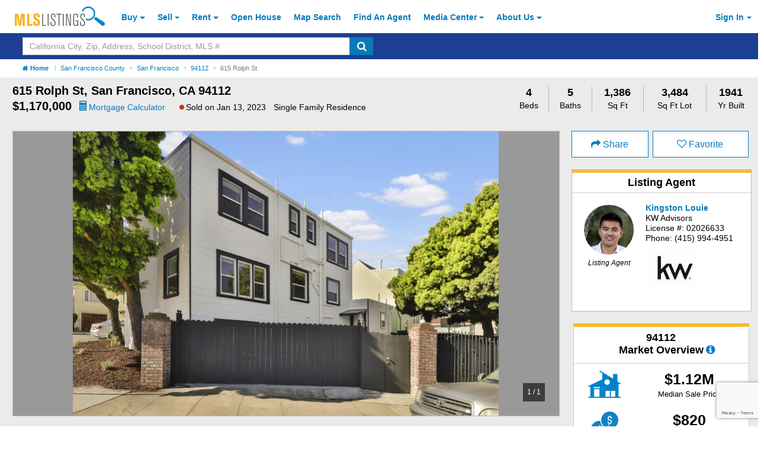

--- FILE ---
content_type: text/html; charset=utf-8
request_url: https://www.mlslistings.com/property/nearbyschools/37.711735/-122.432253
body_size: 2763
content:


<!-- Views/Partial/Details/_SchoolRatings.cshtml -->
<div class="row py-2">
        <div class="col-xs-12 mb-1">
            <h4 id="schools" class="font-weight-bold">School Ratings</h4>
        </div>

        <!-- Assigned Schools -->

        <div class="col-xs-12 hidden">
            <div class="col-xs-12 px-0">
                <div class="card card-block w-100 mb-0 no-border-bottom">
                    <div class="row">
                        <div class="col-xs-12">
                            <h5 class="card-title text-muted font-size-lg line-height-lgr font-weight-bold">Assigned Schools</h5>
                        </div>
                        <div class="col-xs-12">
                            <p>...</p>
                        </div>
                    </div>
                </div>
            </div>
        </div>

        <!-- Nearby Schools -->

<div class="col-xs-12">
    <div class="col-xs-12 px-0">
        <div class="card card-block school-block w-100 mb-0 px-0 pb-50 pt-2 pos-relative">
            <span class="school-disclosure pos-absolute font-italic font-size-sm">
                School data provided by <a class="font-weight-bold" href="http://www.greatschools.org" target="_blank" aria-label="GreatSchools.org (Open in a New Window)">GreatSchools.org</a>
                <i class="search-warning fa fa-info-circle fa-with-bg font-size-base text-primary" aria-hidden="true" data-toggle="modal" data-target="#schoolRatings" title="GreatSchools About Summary Rating"></i>
            </span>
            <div class="row">
                <div class="col-xs-12">
                    <h5 class="card-title text-muted font-size-lg line-height-lgr pl-2">Nearby Schools</h5>
                </div>
                <div class="col-xs-12">

                    <table class="table table-small school-table mb-0" summary="List of Nearby Schools">
                        <thead>
                            <tr>
                                <th class="pl-2">Schools</th>
                                <th class="pl-0">Type</th>
                                <th class="pl-0">Grades</th>
                                <th class="pl-0">Distance</th>
                                <th class="text-xs-center">Rating</th>
                            </tr>
                        </thead>
                        <tbody>

                                    <tr class="school-row">
                                        <td class="p-0 pl-2"><a class="ga-tracker" data-eventlabel="desktop" data-eventcategory="Schools" data-eventaction="click-for-details" href="https://www.greatschools.org/california/san-francisco/6376-Guadalupe-Elementary-School/" rel="nofollow" target="_blank" aria-label="Guadalupe Elementary School (Open in a New Window)">Guadalupe Elementary School</a></td>
                                        <td class="p-0 text-capitalize">public</td>
                                        <td class="p-0">K-5</td>
                                        <td class="p-0">0.16 mi</td>
                                        <td class="p-0 text-xs-center">
                                            <span class="rating">4 </span>
                                        </td>
                                    </tr>
                                    <tr class="school-row">
                                        <td class="p-0 pl-2"><a class="ga-tracker" data-eventlabel="desktop" data-eventcategory="Schools" data-eventaction="click-for-details" href="https://www.greatschools.org/california/daly-city/6845-Panorama-Elementary-School/" rel="nofollow" target="_blank" aria-label="Panorama Elementary School (Open in a New Window)">Panorama Elementary School</a></td>
                                        <td class="p-0 text-capitalize">public</td>
                                        <td class="p-0">K-5</td>
                                        <td class="p-0">0.48 mi</td>
                                        <td class="p-0 text-xs-center">
                                            <span class="rating">7 </span>
                                        </td>
                                    </tr>
                                    <tr class="school-row">
                                        <td class="p-0 pl-2"><a class="ga-tracker" data-eventlabel="desktop" data-eventcategory="Schools" data-eventaction="click-for-details" href="https://www.greatschools.org/california/san-francisco/22250-Mclaren-John-Children-Centers/" rel="nofollow" target="_blank" aria-label="John McLaren Early Education School (Open in a New Window)">John McLaren Early Education School</a></td>
                                        <td class="p-0 text-capitalize">public</td>
                                        <td class="p-0">KG</td>
                                        <td class="p-0">0.54 mi</td>
                                        <td class="p-0 text-xs-center">
                                            <span class="">N/A </span>
                                        </td>
                                    </tr>
                                    <tr class="school-row">
                                        <td class="p-0 pl-2"><a class="ga-tracker" data-eventlabel="desktop" data-eventcategory="Schools" data-eventaction="click-for-details" href="https://www.greatschools.org/california/san-francisco/6352-Cleveland-Elementary-School/" rel="nofollow" target="_blank" aria-label="Cleveland Elementary School (Open in a New Window)">Cleveland Elementary School</a></td>
                                        <td class="p-0 text-capitalize">public</td>
                                        <td class="p-0">K-5</td>
                                        <td class="p-0">0.61 mi</td>
                                        <td class="p-0 text-xs-center">
                                            <span class="rating">3 </span>
                                        </td>
                                    </tr>
                                    <tr class="school-row">
                                        <td class="p-0 pl-2"><a class="ga-tracker" data-eventlabel="desktop" data-eventcategory="Schools" data-eventaction="click-for-details" href="https://www.greatschools.org/california/san-francisco/12283-Jordan-June-School-For-Equity/" rel="nofollow" target="_blank" aria-label="Jordan (June) School For Equity (Open in a New Window)">Jordan (June) School For Equity</a></td>
                                        <td class="p-0 text-capitalize">public</td>
                                        <td class="p-0">9-12</td>
                                        <td class="p-0">0.66 mi</td>
                                        <td class="p-0 text-xs-center">
                                            <span class="rating">3 </span>
                                        </td>
                                    </tr>
                                    <tr class="school-row">
                                        <td class="p-0 pl-2"><a class="ga-tracker" data-eventlabel="desktop" data-eventcategory="Schools" data-eventaction="click-for-details" href="https://www.greatschools.org/california/daly-city/6875-George-Washington-Elementary-School/" rel="nofollow" target="_blank" aria-label="George Washington Elementary School (Open in a New Window)">George Washington Elementary School</a></td>
                                        <td class="p-0 text-capitalize">public</td>
                                        <td class="p-0">K-5</td>
                                        <td class="p-0">0.78 mi</td>
                                        <td class="p-0 text-xs-center">
                                            <span class="rating">4 </span>
                                        </td>
                                    </tr>
                                    <tr class="school-row">
                                        <td class="p-0 pl-2"><a class="ga-tracker" data-eventlabel="desktop" data-eventcategory="Schools" data-eventaction="click-for-details" href="https://www.greatschools.org/california/san-francisco/6396-Longfellow-Elementary-School/" rel="nofollow" target="_blank" aria-label="Longfellow Elementary School (Open in a New Window)">Longfellow Elementary School</a></td>
                                        <td class="p-0 text-capitalize">public</td>
                                        <td class="p-0">K-5</td>
                                        <td class="p-0">0.80 mi</td>
                                        <td class="p-0 text-xs-center">
                                            <span class="rating">4 </span>
                                        </td>
                                    </tr>
                                    <tr class="school-row">
                                        <td class="p-0 pl-2"><a class="ga-tracker" data-eventlabel="desktop" data-eventcategory="Schools" data-eventaction="click-for-details" href="https://www.greatschools.org/california/san-francisco/6340-Balboa-High-School/" rel="nofollow" target="_blank" aria-label="Balboa High School (Open in a New Window)">Balboa High School</a></td>
                                        <td class="p-0 text-capitalize">public</td>
                                        <td class="p-0">9-12</td>
                                        <td class="p-0">0.82 mi</td>
                                        <td class="p-0 text-xs-center">
                                            <span class="rating">8 </span>
                                        </td>
                                    </tr>
                                    <tr class="school-row">
                                        <td class="p-0 pl-2"><a class="ga-tracker" data-eventlabel="desktop" data-eventcategory="Schools" data-eventaction="click-for-details" href="https://www.greatschools.org/california/san-francisco/6358-Denman-James-Middle-School/" rel="nofollow" target="_blank" aria-label="Denman (James) Middle School (Open in a New Window)">Denman (James) Middle School</a></td>
                                        <td class="p-0 text-capitalize">public</td>
                                        <td class="p-0">6-8</td>
                                        <td class="p-0">0.90 mi</td>
                                        <td class="p-0 text-xs-center">
                                            <span class="rating">4 </span>
                                        </td>
                                    </tr>
                                    <tr class="school-row">
                                        <td class="p-0 pl-2"><a class="ga-tracker" data-eventlabel="desktop" data-eventcategory="Schools" data-eventaction="click-for-details" href="https://www.greatschools.org/california/san-francisco/22270-San-Miguel-Children-Center/" rel="nofollow" target="_blank" aria-label="San Miguel Children Center (Open in a New Window)">San Miguel Children Center</a></td>
                                        <td class="p-0 text-capitalize">public</td>
                                        <td class="p-0">UG</td>
                                        <td class="p-0">0.93 mi</td>
                                        <td class="p-0 text-xs-center">
                                            <span class="">N/A </span>
                                        </td>
                                    </tr>
                                    <tr class="school-row">
                                        <td class="p-0 pl-2"><a class="ga-tracker" data-eventlabel="desktop" data-eventcategory="Schools" data-eventaction="click-for-details" href="https://www.greatschools.org/california/san-francisco/6412-Monroe-Elementary-School/" rel="nofollow" target="_blank" aria-label="Monroe Elementary School (Open in a New Window)">Monroe Elementary School</a></td>
                                        <td class="p-0 text-capitalize">public</td>
                                        <td class="p-0">K-5</td>
                                        <td class="p-0">0.96 mi</td>
                                        <td class="p-0 text-xs-center">
                                            <span class="rating">6 </span>
                                        </td>
                                    </tr>
                                    <tr class="school-row">
                                        <td class="p-0 pl-2"><a class="ga-tracker" data-eventlabel="desktop" data-eventcategory="Schools" data-eventaction="click-for-details" href="https://www.greatschools.org/california/san-francisco/6430-San-Francisco-Community-Alternative-School/" rel="nofollow" target="_blank" aria-label="San Francisco Community Alternative School (Open in a New Window)">San Francisco Community Alternative School</a></td>
                                        <td class="p-0 text-capitalize">public</td>
                                        <td class="p-0">K-8</td>
                                        <td class="p-0">0.99 mi</td>
                                        <td class="p-0 text-xs-center">
                                            <span class="rating">5 </span>
                                        </td>
                                    </tr>
                                    <tr class="school-row">
                                        <td class="p-0 pl-2"><a class="ga-tracker" data-eventlabel="desktop" data-eventcategory="Schools" data-eventaction="click-for-details" href="https://www.greatschools.org/california/daly-city/6835-Bayshore-Elementary-School/" rel="nofollow" target="_blank" aria-label="Bayshore Elementary School (Open in a New Window)">Bayshore Elementary School</a></td>
                                        <td class="p-0 text-capitalize">public</td>
                                        <td class="p-0">K-8</td>
                                        <td class="p-0">1.08 mi</td>
                                        <td class="p-0 text-xs-center">
                                            <span class="rating">5 </span>
                                        </td>
                                    </tr>
                                    <tr class="school-row">
                                        <td class="p-0 pl-2"><a class="ga-tracker" data-eventlabel="desktop" data-eventcategory="Schools" data-eventaction="click-for-details" href="https://www.greatschools.org/california/san-francisco/6447-Visitacion-Valley-Middle-School/" rel="nofollow" target="_blank" aria-label="Visitacion Valley Middle School (Open in a New Window)">Visitacion Valley Middle School</a></td>
                                        <td class="p-0 text-capitalize">public</td>
                                        <td class="p-0">6-8</td>
                                        <td class="p-0">1.13 mi</td>
                                        <td class="p-0 text-xs-center">
                                            <span class="rating">3 </span>
                                        </td>
                                    </tr>
                                    <tr class="school-row">
                                        <td class="p-0 pl-2"><a class="ga-tracker" data-eventlabel="desktop" data-eventcategory="Schools" data-eventaction="click-for-details" href="https://www.greatschools.org/california/san-francisco/6446-Visitacion-Valley-Elementary-School/" rel="nofollow" target="_blank" aria-label="Visitacion Valley Elementary School (Open in a New Window)">Visitacion Valley Elementary School</a></td>
                                        <td class="p-0 text-capitalize">public</td>
                                        <td class="p-0">K-5</td>
                                        <td class="p-0">1.21 mi</td>
                                        <td class="p-0 text-xs-center">
                                            <span class="rating">4 </span>
                                        </td>
                                    </tr>
                                    <tr class="school-row">
                                        <td class="p-0 pl-2"><a class="ga-tracker" data-eventlabel="desktop" data-eventcategory="Schools" data-eventaction="click-for-details" href="https://www.greatschools.org/california/san-francisco/6379-Hillcrest-Elementary-School/" rel="nofollow" target="_blank" aria-label="Hillcrest Elementary School (Open in a New Window)">Hillcrest Elementary School</a></td>
                                        <td class="p-0 text-capitalize">public</td>
                                        <td class="p-0">K-5</td>
                                        <td class="p-0">1.37 mi</td>
                                        <td class="p-0 text-xs-center">
                                            <span class="rating">2 </span>
                                        </td>
                                    </tr>
                                    <tr class="school-row">
                                        <td class="p-0 pl-2"><a class="ga-tracker" data-eventlabel="desktop" data-eventcategory="Schools" data-eventaction="click-for-details" href="https://www.greatschools.org/california/san-francisco/6362-El-Dorado-Elementary-School/" rel="nofollow" target="_blank" aria-label="El Dorado Elementary School (Open in a New Window)">El Dorado Elementary School</a></td>
                                        <td class="p-0 text-capitalize">public</td>
                                        <td class="p-0">K-5</td>
                                        <td class="p-0">1.44 mi</td>
                                        <td class="p-0 text-xs-center">
                                            <span class="rating">5 </span>
                                        </td>
                                    </tr>
                                    <tr class="school-row">
                                        <td class="p-0 pl-2"><a class="ga-tracker" data-eventlabel="desktop" data-eventcategory="Schools" data-eventaction="click-for-details" href="https://www.greatschools.org/california/san-francisco/6373-Glen-Park-Elementary-School/" rel="nofollow" target="_blank" aria-label="Glen Park Elementary School (Open in a New Window)">Glen Park Elementary School</a></td>
                                        <td class="p-0 text-capitalize">public</td>
                                        <td class="p-0">K-5</td>
                                        <td class="p-0">1.48 mi</td>
                                        <td class="p-0 text-xs-center">
                                            <span class="rating">4 </span>
                                        </td>
                                    </tr>
                                    <tr class="school-row">
                                        <td class="p-0 pl-2"><a class="ga-tracker" data-eventlabel="desktop" data-eventcategory="Schools" data-eventaction="click-for-details" href="https://www.greatschools.org/california/san-francisco/6431-Sheridan-Elementary-School/" rel="nofollow" target="_blank" aria-label="Sheridan Elementary School (Open in a New Window)">Sheridan Elementary School</a></td>
                                        <td class="p-0 text-capitalize">public</td>
                                        <td class="p-0">K-5</td>
                                        <td class="p-0">1.51 mi</td>
                                        <td class="p-0 text-xs-center">
                                            <span class="rating">2 </span>
                                        </td>
                                    </tr>
                                    <tr class="school-row">
                                        <td class="p-0 pl-2"><a class="ga-tracker" data-eventlabel="desktop" data-eventcategory="Schools" data-eventaction="click-for-details" href="https://www.greatschools.org/california/san-francisco/6344-Burton-Phillip-And-Sala-Academic-High-School/" rel="nofollow" target="_blank" aria-label="Burton (Phillip And Sala) Academic High School (Open in a New Window)">Burton (Phillip And Sala) Academic High School</a></td>
                                        <td class="p-0 text-capitalize">public</td>
                                        <td class="p-0">9-12</td>
                                        <td class="p-0">1.56 mi</td>
                                        <td class="p-0 text-xs-center">
                                            <span class="rating">7 </span>
                                        </td>
                                    </tr>

                        </tbody>
                    </table>
                </div>
            </div>
        </div>
    </div>
</div>

<div id="schoolRatings" class="modal fade" tabindex="-1" role="dialog" aria-hidden="true">
    <div class="modal-dialog modal-contact">
        <div class="modal-content pos-relative">
        <span class="pos-absolute close-modal-contact" data-dismiss="modal" aria-label="Close">&times;</span>
        <div class="card mb-0">
            <div class="card-block top pb-1 pt-2 modal-header">
                <h5 class="card-title text-xs-left m-0">About Summary Rating</h5>
            </div>

                <div class="card-block bottom pb-2">
                    <p>The GreatSchools Rating helps parents compare schools within a state based on a variety of school quality indicators and provides a helpful picture of how effectively each school serves all of its students. Ratings are on a scale of 1 (below average) to 10 (above average) and can include test scores, college readiness, academic progress, advanced courses, equity, discipline and attendance data. We also advise parents to visit schools, consider other information on school performance and programs, and consider family needs as part of the school selection process.</p>
                </div>
            </div>
            <div class="modal-footer">
                <a class="btn btn-primary btn-large" target="_blank" href="https://www.greatschools.org/gk/ratings/" aria-label="Learn More Details About School Ratings (Open in a New Window)">Learn more</a>
            </div>
        </div>
        
    </div>
</div>



</div>


--- FILE ---
content_type: text/html; charset=utf-8
request_url: https://www.google.com/recaptcha/api2/anchor?ar=1&k=6LejoHQUAAAAAKOD8I5YW4_W0ROs4W9tOENTmfmR&co=aHR0cHM6Ly93d3cubWxzbGlzdGluZ3MuY29tOjQ0Mw..&hl=en&v=jdMmXeCQEkPbnFDy9T04NbgJ&size=invisible&anchor-ms=20000&execute-ms=15000&cb=df1m6hfphtn1
body_size: 46807
content:
<!DOCTYPE HTML><html dir="ltr" lang="en"><head><meta http-equiv="Content-Type" content="text/html; charset=UTF-8">
<meta http-equiv="X-UA-Compatible" content="IE=edge">
<title>reCAPTCHA</title>
<style type="text/css">
/* cyrillic-ext */
@font-face {
  font-family: 'Roboto';
  font-style: normal;
  font-weight: 400;
  font-stretch: 100%;
  src: url(//fonts.gstatic.com/s/roboto/v48/KFO7CnqEu92Fr1ME7kSn66aGLdTylUAMa3GUBHMdazTgWw.woff2) format('woff2');
  unicode-range: U+0460-052F, U+1C80-1C8A, U+20B4, U+2DE0-2DFF, U+A640-A69F, U+FE2E-FE2F;
}
/* cyrillic */
@font-face {
  font-family: 'Roboto';
  font-style: normal;
  font-weight: 400;
  font-stretch: 100%;
  src: url(//fonts.gstatic.com/s/roboto/v48/KFO7CnqEu92Fr1ME7kSn66aGLdTylUAMa3iUBHMdazTgWw.woff2) format('woff2');
  unicode-range: U+0301, U+0400-045F, U+0490-0491, U+04B0-04B1, U+2116;
}
/* greek-ext */
@font-face {
  font-family: 'Roboto';
  font-style: normal;
  font-weight: 400;
  font-stretch: 100%;
  src: url(//fonts.gstatic.com/s/roboto/v48/KFO7CnqEu92Fr1ME7kSn66aGLdTylUAMa3CUBHMdazTgWw.woff2) format('woff2');
  unicode-range: U+1F00-1FFF;
}
/* greek */
@font-face {
  font-family: 'Roboto';
  font-style: normal;
  font-weight: 400;
  font-stretch: 100%;
  src: url(//fonts.gstatic.com/s/roboto/v48/KFO7CnqEu92Fr1ME7kSn66aGLdTylUAMa3-UBHMdazTgWw.woff2) format('woff2');
  unicode-range: U+0370-0377, U+037A-037F, U+0384-038A, U+038C, U+038E-03A1, U+03A3-03FF;
}
/* math */
@font-face {
  font-family: 'Roboto';
  font-style: normal;
  font-weight: 400;
  font-stretch: 100%;
  src: url(//fonts.gstatic.com/s/roboto/v48/KFO7CnqEu92Fr1ME7kSn66aGLdTylUAMawCUBHMdazTgWw.woff2) format('woff2');
  unicode-range: U+0302-0303, U+0305, U+0307-0308, U+0310, U+0312, U+0315, U+031A, U+0326-0327, U+032C, U+032F-0330, U+0332-0333, U+0338, U+033A, U+0346, U+034D, U+0391-03A1, U+03A3-03A9, U+03B1-03C9, U+03D1, U+03D5-03D6, U+03F0-03F1, U+03F4-03F5, U+2016-2017, U+2034-2038, U+203C, U+2040, U+2043, U+2047, U+2050, U+2057, U+205F, U+2070-2071, U+2074-208E, U+2090-209C, U+20D0-20DC, U+20E1, U+20E5-20EF, U+2100-2112, U+2114-2115, U+2117-2121, U+2123-214F, U+2190, U+2192, U+2194-21AE, U+21B0-21E5, U+21F1-21F2, U+21F4-2211, U+2213-2214, U+2216-22FF, U+2308-230B, U+2310, U+2319, U+231C-2321, U+2336-237A, U+237C, U+2395, U+239B-23B7, U+23D0, U+23DC-23E1, U+2474-2475, U+25AF, U+25B3, U+25B7, U+25BD, U+25C1, U+25CA, U+25CC, U+25FB, U+266D-266F, U+27C0-27FF, U+2900-2AFF, U+2B0E-2B11, U+2B30-2B4C, U+2BFE, U+3030, U+FF5B, U+FF5D, U+1D400-1D7FF, U+1EE00-1EEFF;
}
/* symbols */
@font-face {
  font-family: 'Roboto';
  font-style: normal;
  font-weight: 400;
  font-stretch: 100%;
  src: url(//fonts.gstatic.com/s/roboto/v48/KFO7CnqEu92Fr1ME7kSn66aGLdTylUAMaxKUBHMdazTgWw.woff2) format('woff2');
  unicode-range: U+0001-000C, U+000E-001F, U+007F-009F, U+20DD-20E0, U+20E2-20E4, U+2150-218F, U+2190, U+2192, U+2194-2199, U+21AF, U+21E6-21F0, U+21F3, U+2218-2219, U+2299, U+22C4-22C6, U+2300-243F, U+2440-244A, U+2460-24FF, U+25A0-27BF, U+2800-28FF, U+2921-2922, U+2981, U+29BF, U+29EB, U+2B00-2BFF, U+4DC0-4DFF, U+FFF9-FFFB, U+10140-1018E, U+10190-1019C, U+101A0, U+101D0-101FD, U+102E0-102FB, U+10E60-10E7E, U+1D2C0-1D2D3, U+1D2E0-1D37F, U+1F000-1F0FF, U+1F100-1F1AD, U+1F1E6-1F1FF, U+1F30D-1F30F, U+1F315, U+1F31C, U+1F31E, U+1F320-1F32C, U+1F336, U+1F378, U+1F37D, U+1F382, U+1F393-1F39F, U+1F3A7-1F3A8, U+1F3AC-1F3AF, U+1F3C2, U+1F3C4-1F3C6, U+1F3CA-1F3CE, U+1F3D4-1F3E0, U+1F3ED, U+1F3F1-1F3F3, U+1F3F5-1F3F7, U+1F408, U+1F415, U+1F41F, U+1F426, U+1F43F, U+1F441-1F442, U+1F444, U+1F446-1F449, U+1F44C-1F44E, U+1F453, U+1F46A, U+1F47D, U+1F4A3, U+1F4B0, U+1F4B3, U+1F4B9, U+1F4BB, U+1F4BF, U+1F4C8-1F4CB, U+1F4D6, U+1F4DA, U+1F4DF, U+1F4E3-1F4E6, U+1F4EA-1F4ED, U+1F4F7, U+1F4F9-1F4FB, U+1F4FD-1F4FE, U+1F503, U+1F507-1F50B, U+1F50D, U+1F512-1F513, U+1F53E-1F54A, U+1F54F-1F5FA, U+1F610, U+1F650-1F67F, U+1F687, U+1F68D, U+1F691, U+1F694, U+1F698, U+1F6AD, U+1F6B2, U+1F6B9-1F6BA, U+1F6BC, U+1F6C6-1F6CF, U+1F6D3-1F6D7, U+1F6E0-1F6EA, U+1F6F0-1F6F3, U+1F6F7-1F6FC, U+1F700-1F7FF, U+1F800-1F80B, U+1F810-1F847, U+1F850-1F859, U+1F860-1F887, U+1F890-1F8AD, U+1F8B0-1F8BB, U+1F8C0-1F8C1, U+1F900-1F90B, U+1F93B, U+1F946, U+1F984, U+1F996, U+1F9E9, U+1FA00-1FA6F, U+1FA70-1FA7C, U+1FA80-1FA89, U+1FA8F-1FAC6, U+1FACE-1FADC, U+1FADF-1FAE9, U+1FAF0-1FAF8, U+1FB00-1FBFF;
}
/* vietnamese */
@font-face {
  font-family: 'Roboto';
  font-style: normal;
  font-weight: 400;
  font-stretch: 100%;
  src: url(//fonts.gstatic.com/s/roboto/v48/KFO7CnqEu92Fr1ME7kSn66aGLdTylUAMa3OUBHMdazTgWw.woff2) format('woff2');
  unicode-range: U+0102-0103, U+0110-0111, U+0128-0129, U+0168-0169, U+01A0-01A1, U+01AF-01B0, U+0300-0301, U+0303-0304, U+0308-0309, U+0323, U+0329, U+1EA0-1EF9, U+20AB;
}
/* latin-ext */
@font-face {
  font-family: 'Roboto';
  font-style: normal;
  font-weight: 400;
  font-stretch: 100%;
  src: url(//fonts.gstatic.com/s/roboto/v48/KFO7CnqEu92Fr1ME7kSn66aGLdTylUAMa3KUBHMdazTgWw.woff2) format('woff2');
  unicode-range: U+0100-02BA, U+02BD-02C5, U+02C7-02CC, U+02CE-02D7, U+02DD-02FF, U+0304, U+0308, U+0329, U+1D00-1DBF, U+1E00-1E9F, U+1EF2-1EFF, U+2020, U+20A0-20AB, U+20AD-20C0, U+2113, U+2C60-2C7F, U+A720-A7FF;
}
/* latin */
@font-face {
  font-family: 'Roboto';
  font-style: normal;
  font-weight: 400;
  font-stretch: 100%;
  src: url(//fonts.gstatic.com/s/roboto/v48/KFO7CnqEu92Fr1ME7kSn66aGLdTylUAMa3yUBHMdazQ.woff2) format('woff2');
  unicode-range: U+0000-00FF, U+0131, U+0152-0153, U+02BB-02BC, U+02C6, U+02DA, U+02DC, U+0304, U+0308, U+0329, U+2000-206F, U+20AC, U+2122, U+2191, U+2193, U+2212, U+2215, U+FEFF, U+FFFD;
}
/* cyrillic-ext */
@font-face {
  font-family: 'Roboto';
  font-style: normal;
  font-weight: 500;
  font-stretch: 100%;
  src: url(//fonts.gstatic.com/s/roboto/v48/KFO7CnqEu92Fr1ME7kSn66aGLdTylUAMa3GUBHMdazTgWw.woff2) format('woff2');
  unicode-range: U+0460-052F, U+1C80-1C8A, U+20B4, U+2DE0-2DFF, U+A640-A69F, U+FE2E-FE2F;
}
/* cyrillic */
@font-face {
  font-family: 'Roboto';
  font-style: normal;
  font-weight: 500;
  font-stretch: 100%;
  src: url(//fonts.gstatic.com/s/roboto/v48/KFO7CnqEu92Fr1ME7kSn66aGLdTylUAMa3iUBHMdazTgWw.woff2) format('woff2');
  unicode-range: U+0301, U+0400-045F, U+0490-0491, U+04B0-04B1, U+2116;
}
/* greek-ext */
@font-face {
  font-family: 'Roboto';
  font-style: normal;
  font-weight: 500;
  font-stretch: 100%;
  src: url(//fonts.gstatic.com/s/roboto/v48/KFO7CnqEu92Fr1ME7kSn66aGLdTylUAMa3CUBHMdazTgWw.woff2) format('woff2');
  unicode-range: U+1F00-1FFF;
}
/* greek */
@font-face {
  font-family: 'Roboto';
  font-style: normal;
  font-weight: 500;
  font-stretch: 100%;
  src: url(//fonts.gstatic.com/s/roboto/v48/KFO7CnqEu92Fr1ME7kSn66aGLdTylUAMa3-UBHMdazTgWw.woff2) format('woff2');
  unicode-range: U+0370-0377, U+037A-037F, U+0384-038A, U+038C, U+038E-03A1, U+03A3-03FF;
}
/* math */
@font-face {
  font-family: 'Roboto';
  font-style: normal;
  font-weight: 500;
  font-stretch: 100%;
  src: url(//fonts.gstatic.com/s/roboto/v48/KFO7CnqEu92Fr1ME7kSn66aGLdTylUAMawCUBHMdazTgWw.woff2) format('woff2');
  unicode-range: U+0302-0303, U+0305, U+0307-0308, U+0310, U+0312, U+0315, U+031A, U+0326-0327, U+032C, U+032F-0330, U+0332-0333, U+0338, U+033A, U+0346, U+034D, U+0391-03A1, U+03A3-03A9, U+03B1-03C9, U+03D1, U+03D5-03D6, U+03F0-03F1, U+03F4-03F5, U+2016-2017, U+2034-2038, U+203C, U+2040, U+2043, U+2047, U+2050, U+2057, U+205F, U+2070-2071, U+2074-208E, U+2090-209C, U+20D0-20DC, U+20E1, U+20E5-20EF, U+2100-2112, U+2114-2115, U+2117-2121, U+2123-214F, U+2190, U+2192, U+2194-21AE, U+21B0-21E5, U+21F1-21F2, U+21F4-2211, U+2213-2214, U+2216-22FF, U+2308-230B, U+2310, U+2319, U+231C-2321, U+2336-237A, U+237C, U+2395, U+239B-23B7, U+23D0, U+23DC-23E1, U+2474-2475, U+25AF, U+25B3, U+25B7, U+25BD, U+25C1, U+25CA, U+25CC, U+25FB, U+266D-266F, U+27C0-27FF, U+2900-2AFF, U+2B0E-2B11, U+2B30-2B4C, U+2BFE, U+3030, U+FF5B, U+FF5D, U+1D400-1D7FF, U+1EE00-1EEFF;
}
/* symbols */
@font-face {
  font-family: 'Roboto';
  font-style: normal;
  font-weight: 500;
  font-stretch: 100%;
  src: url(//fonts.gstatic.com/s/roboto/v48/KFO7CnqEu92Fr1ME7kSn66aGLdTylUAMaxKUBHMdazTgWw.woff2) format('woff2');
  unicode-range: U+0001-000C, U+000E-001F, U+007F-009F, U+20DD-20E0, U+20E2-20E4, U+2150-218F, U+2190, U+2192, U+2194-2199, U+21AF, U+21E6-21F0, U+21F3, U+2218-2219, U+2299, U+22C4-22C6, U+2300-243F, U+2440-244A, U+2460-24FF, U+25A0-27BF, U+2800-28FF, U+2921-2922, U+2981, U+29BF, U+29EB, U+2B00-2BFF, U+4DC0-4DFF, U+FFF9-FFFB, U+10140-1018E, U+10190-1019C, U+101A0, U+101D0-101FD, U+102E0-102FB, U+10E60-10E7E, U+1D2C0-1D2D3, U+1D2E0-1D37F, U+1F000-1F0FF, U+1F100-1F1AD, U+1F1E6-1F1FF, U+1F30D-1F30F, U+1F315, U+1F31C, U+1F31E, U+1F320-1F32C, U+1F336, U+1F378, U+1F37D, U+1F382, U+1F393-1F39F, U+1F3A7-1F3A8, U+1F3AC-1F3AF, U+1F3C2, U+1F3C4-1F3C6, U+1F3CA-1F3CE, U+1F3D4-1F3E0, U+1F3ED, U+1F3F1-1F3F3, U+1F3F5-1F3F7, U+1F408, U+1F415, U+1F41F, U+1F426, U+1F43F, U+1F441-1F442, U+1F444, U+1F446-1F449, U+1F44C-1F44E, U+1F453, U+1F46A, U+1F47D, U+1F4A3, U+1F4B0, U+1F4B3, U+1F4B9, U+1F4BB, U+1F4BF, U+1F4C8-1F4CB, U+1F4D6, U+1F4DA, U+1F4DF, U+1F4E3-1F4E6, U+1F4EA-1F4ED, U+1F4F7, U+1F4F9-1F4FB, U+1F4FD-1F4FE, U+1F503, U+1F507-1F50B, U+1F50D, U+1F512-1F513, U+1F53E-1F54A, U+1F54F-1F5FA, U+1F610, U+1F650-1F67F, U+1F687, U+1F68D, U+1F691, U+1F694, U+1F698, U+1F6AD, U+1F6B2, U+1F6B9-1F6BA, U+1F6BC, U+1F6C6-1F6CF, U+1F6D3-1F6D7, U+1F6E0-1F6EA, U+1F6F0-1F6F3, U+1F6F7-1F6FC, U+1F700-1F7FF, U+1F800-1F80B, U+1F810-1F847, U+1F850-1F859, U+1F860-1F887, U+1F890-1F8AD, U+1F8B0-1F8BB, U+1F8C0-1F8C1, U+1F900-1F90B, U+1F93B, U+1F946, U+1F984, U+1F996, U+1F9E9, U+1FA00-1FA6F, U+1FA70-1FA7C, U+1FA80-1FA89, U+1FA8F-1FAC6, U+1FACE-1FADC, U+1FADF-1FAE9, U+1FAF0-1FAF8, U+1FB00-1FBFF;
}
/* vietnamese */
@font-face {
  font-family: 'Roboto';
  font-style: normal;
  font-weight: 500;
  font-stretch: 100%;
  src: url(//fonts.gstatic.com/s/roboto/v48/KFO7CnqEu92Fr1ME7kSn66aGLdTylUAMa3OUBHMdazTgWw.woff2) format('woff2');
  unicode-range: U+0102-0103, U+0110-0111, U+0128-0129, U+0168-0169, U+01A0-01A1, U+01AF-01B0, U+0300-0301, U+0303-0304, U+0308-0309, U+0323, U+0329, U+1EA0-1EF9, U+20AB;
}
/* latin-ext */
@font-face {
  font-family: 'Roboto';
  font-style: normal;
  font-weight: 500;
  font-stretch: 100%;
  src: url(//fonts.gstatic.com/s/roboto/v48/KFO7CnqEu92Fr1ME7kSn66aGLdTylUAMa3KUBHMdazTgWw.woff2) format('woff2');
  unicode-range: U+0100-02BA, U+02BD-02C5, U+02C7-02CC, U+02CE-02D7, U+02DD-02FF, U+0304, U+0308, U+0329, U+1D00-1DBF, U+1E00-1E9F, U+1EF2-1EFF, U+2020, U+20A0-20AB, U+20AD-20C0, U+2113, U+2C60-2C7F, U+A720-A7FF;
}
/* latin */
@font-face {
  font-family: 'Roboto';
  font-style: normal;
  font-weight: 500;
  font-stretch: 100%;
  src: url(//fonts.gstatic.com/s/roboto/v48/KFO7CnqEu92Fr1ME7kSn66aGLdTylUAMa3yUBHMdazQ.woff2) format('woff2');
  unicode-range: U+0000-00FF, U+0131, U+0152-0153, U+02BB-02BC, U+02C6, U+02DA, U+02DC, U+0304, U+0308, U+0329, U+2000-206F, U+20AC, U+2122, U+2191, U+2193, U+2212, U+2215, U+FEFF, U+FFFD;
}
/* cyrillic-ext */
@font-face {
  font-family: 'Roboto';
  font-style: normal;
  font-weight: 900;
  font-stretch: 100%;
  src: url(//fonts.gstatic.com/s/roboto/v48/KFO7CnqEu92Fr1ME7kSn66aGLdTylUAMa3GUBHMdazTgWw.woff2) format('woff2');
  unicode-range: U+0460-052F, U+1C80-1C8A, U+20B4, U+2DE0-2DFF, U+A640-A69F, U+FE2E-FE2F;
}
/* cyrillic */
@font-face {
  font-family: 'Roboto';
  font-style: normal;
  font-weight: 900;
  font-stretch: 100%;
  src: url(//fonts.gstatic.com/s/roboto/v48/KFO7CnqEu92Fr1ME7kSn66aGLdTylUAMa3iUBHMdazTgWw.woff2) format('woff2');
  unicode-range: U+0301, U+0400-045F, U+0490-0491, U+04B0-04B1, U+2116;
}
/* greek-ext */
@font-face {
  font-family: 'Roboto';
  font-style: normal;
  font-weight: 900;
  font-stretch: 100%;
  src: url(//fonts.gstatic.com/s/roboto/v48/KFO7CnqEu92Fr1ME7kSn66aGLdTylUAMa3CUBHMdazTgWw.woff2) format('woff2');
  unicode-range: U+1F00-1FFF;
}
/* greek */
@font-face {
  font-family: 'Roboto';
  font-style: normal;
  font-weight: 900;
  font-stretch: 100%;
  src: url(//fonts.gstatic.com/s/roboto/v48/KFO7CnqEu92Fr1ME7kSn66aGLdTylUAMa3-UBHMdazTgWw.woff2) format('woff2');
  unicode-range: U+0370-0377, U+037A-037F, U+0384-038A, U+038C, U+038E-03A1, U+03A3-03FF;
}
/* math */
@font-face {
  font-family: 'Roboto';
  font-style: normal;
  font-weight: 900;
  font-stretch: 100%;
  src: url(//fonts.gstatic.com/s/roboto/v48/KFO7CnqEu92Fr1ME7kSn66aGLdTylUAMawCUBHMdazTgWw.woff2) format('woff2');
  unicode-range: U+0302-0303, U+0305, U+0307-0308, U+0310, U+0312, U+0315, U+031A, U+0326-0327, U+032C, U+032F-0330, U+0332-0333, U+0338, U+033A, U+0346, U+034D, U+0391-03A1, U+03A3-03A9, U+03B1-03C9, U+03D1, U+03D5-03D6, U+03F0-03F1, U+03F4-03F5, U+2016-2017, U+2034-2038, U+203C, U+2040, U+2043, U+2047, U+2050, U+2057, U+205F, U+2070-2071, U+2074-208E, U+2090-209C, U+20D0-20DC, U+20E1, U+20E5-20EF, U+2100-2112, U+2114-2115, U+2117-2121, U+2123-214F, U+2190, U+2192, U+2194-21AE, U+21B0-21E5, U+21F1-21F2, U+21F4-2211, U+2213-2214, U+2216-22FF, U+2308-230B, U+2310, U+2319, U+231C-2321, U+2336-237A, U+237C, U+2395, U+239B-23B7, U+23D0, U+23DC-23E1, U+2474-2475, U+25AF, U+25B3, U+25B7, U+25BD, U+25C1, U+25CA, U+25CC, U+25FB, U+266D-266F, U+27C0-27FF, U+2900-2AFF, U+2B0E-2B11, U+2B30-2B4C, U+2BFE, U+3030, U+FF5B, U+FF5D, U+1D400-1D7FF, U+1EE00-1EEFF;
}
/* symbols */
@font-face {
  font-family: 'Roboto';
  font-style: normal;
  font-weight: 900;
  font-stretch: 100%;
  src: url(//fonts.gstatic.com/s/roboto/v48/KFO7CnqEu92Fr1ME7kSn66aGLdTylUAMaxKUBHMdazTgWw.woff2) format('woff2');
  unicode-range: U+0001-000C, U+000E-001F, U+007F-009F, U+20DD-20E0, U+20E2-20E4, U+2150-218F, U+2190, U+2192, U+2194-2199, U+21AF, U+21E6-21F0, U+21F3, U+2218-2219, U+2299, U+22C4-22C6, U+2300-243F, U+2440-244A, U+2460-24FF, U+25A0-27BF, U+2800-28FF, U+2921-2922, U+2981, U+29BF, U+29EB, U+2B00-2BFF, U+4DC0-4DFF, U+FFF9-FFFB, U+10140-1018E, U+10190-1019C, U+101A0, U+101D0-101FD, U+102E0-102FB, U+10E60-10E7E, U+1D2C0-1D2D3, U+1D2E0-1D37F, U+1F000-1F0FF, U+1F100-1F1AD, U+1F1E6-1F1FF, U+1F30D-1F30F, U+1F315, U+1F31C, U+1F31E, U+1F320-1F32C, U+1F336, U+1F378, U+1F37D, U+1F382, U+1F393-1F39F, U+1F3A7-1F3A8, U+1F3AC-1F3AF, U+1F3C2, U+1F3C4-1F3C6, U+1F3CA-1F3CE, U+1F3D4-1F3E0, U+1F3ED, U+1F3F1-1F3F3, U+1F3F5-1F3F7, U+1F408, U+1F415, U+1F41F, U+1F426, U+1F43F, U+1F441-1F442, U+1F444, U+1F446-1F449, U+1F44C-1F44E, U+1F453, U+1F46A, U+1F47D, U+1F4A3, U+1F4B0, U+1F4B3, U+1F4B9, U+1F4BB, U+1F4BF, U+1F4C8-1F4CB, U+1F4D6, U+1F4DA, U+1F4DF, U+1F4E3-1F4E6, U+1F4EA-1F4ED, U+1F4F7, U+1F4F9-1F4FB, U+1F4FD-1F4FE, U+1F503, U+1F507-1F50B, U+1F50D, U+1F512-1F513, U+1F53E-1F54A, U+1F54F-1F5FA, U+1F610, U+1F650-1F67F, U+1F687, U+1F68D, U+1F691, U+1F694, U+1F698, U+1F6AD, U+1F6B2, U+1F6B9-1F6BA, U+1F6BC, U+1F6C6-1F6CF, U+1F6D3-1F6D7, U+1F6E0-1F6EA, U+1F6F0-1F6F3, U+1F6F7-1F6FC, U+1F700-1F7FF, U+1F800-1F80B, U+1F810-1F847, U+1F850-1F859, U+1F860-1F887, U+1F890-1F8AD, U+1F8B0-1F8BB, U+1F8C0-1F8C1, U+1F900-1F90B, U+1F93B, U+1F946, U+1F984, U+1F996, U+1F9E9, U+1FA00-1FA6F, U+1FA70-1FA7C, U+1FA80-1FA89, U+1FA8F-1FAC6, U+1FACE-1FADC, U+1FADF-1FAE9, U+1FAF0-1FAF8, U+1FB00-1FBFF;
}
/* vietnamese */
@font-face {
  font-family: 'Roboto';
  font-style: normal;
  font-weight: 900;
  font-stretch: 100%;
  src: url(//fonts.gstatic.com/s/roboto/v48/KFO7CnqEu92Fr1ME7kSn66aGLdTylUAMa3OUBHMdazTgWw.woff2) format('woff2');
  unicode-range: U+0102-0103, U+0110-0111, U+0128-0129, U+0168-0169, U+01A0-01A1, U+01AF-01B0, U+0300-0301, U+0303-0304, U+0308-0309, U+0323, U+0329, U+1EA0-1EF9, U+20AB;
}
/* latin-ext */
@font-face {
  font-family: 'Roboto';
  font-style: normal;
  font-weight: 900;
  font-stretch: 100%;
  src: url(//fonts.gstatic.com/s/roboto/v48/KFO7CnqEu92Fr1ME7kSn66aGLdTylUAMa3KUBHMdazTgWw.woff2) format('woff2');
  unicode-range: U+0100-02BA, U+02BD-02C5, U+02C7-02CC, U+02CE-02D7, U+02DD-02FF, U+0304, U+0308, U+0329, U+1D00-1DBF, U+1E00-1E9F, U+1EF2-1EFF, U+2020, U+20A0-20AB, U+20AD-20C0, U+2113, U+2C60-2C7F, U+A720-A7FF;
}
/* latin */
@font-face {
  font-family: 'Roboto';
  font-style: normal;
  font-weight: 900;
  font-stretch: 100%;
  src: url(//fonts.gstatic.com/s/roboto/v48/KFO7CnqEu92Fr1ME7kSn66aGLdTylUAMa3yUBHMdazQ.woff2) format('woff2');
  unicode-range: U+0000-00FF, U+0131, U+0152-0153, U+02BB-02BC, U+02C6, U+02DA, U+02DC, U+0304, U+0308, U+0329, U+2000-206F, U+20AC, U+2122, U+2191, U+2193, U+2212, U+2215, U+FEFF, U+FFFD;
}

</style>
<link rel="stylesheet" type="text/css" href="https://www.gstatic.com/recaptcha/releases/jdMmXeCQEkPbnFDy9T04NbgJ/styles__ltr.css">
<script nonce="Wmtz85wZ1nVPk9iSpPn9lg" type="text/javascript">window['__recaptcha_api'] = 'https://www.google.com/recaptcha/api2/';</script>
<script type="text/javascript" src="https://www.gstatic.com/recaptcha/releases/jdMmXeCQEkPbnFDy9T04NbgJ/recaptcha__en.js" nonce="Wmtz85wZ1nVPk9iSpPn9lg">
      
    </script></head>
<body><div id="rc-anchor-alert" class="rc-anchor-alert"></div>
<input type="hidden" id="recaptcha-token" value="[base64]">
<script type="text/javascript" nonce="Wmtz85wZ1nVPk9iSpPn9lg">
      recaptcha.anchor.Main.init("[\x22ainput\x22,[\x22bgdata\x22,\x22\x22,\[base64]/[base64]/[base64]/[base64]/[base64]/[base64]/[base64]/[base64]/[base64]/[base64]/[base64]/[base64]/[base64]/[base64]\\u003d\x22,\[base64]\x22,\x22esK1wqx6w5PCsX/CpMKPScKGY8OnwoofJcOsw75DwpbDssOubWMCS8K+w5lZZMK9eF3Dt8OjwrhbWcOHw4nCjg7CtgkHwpE0wqdAdcKYfMKHKxXDlWZIacKswrDDkcKBw6PDjsK+w4fDjw7ClnjCjsKewrXCgcKPw4rCtTbDlcK9BcKfZlrDvcOqwqPDiMOHw6/Cj8O6wokXY8Kfwo1nQzUCwrQhwpoTFcKqwrPDnV/Dn8KEw4jCj8OaG19WwoM5wr/[base64]/KVLCi8O6wqEUw6PDoENNAsKLO8KJAMK2fgNFH8KLWsOaw4RKSBjDgVvCr8KbS0ptJw9EwpADKcKTw5J9w47CvnlZw6LDtD3DvMOcw7HDsR3DnCnDpwdxwr/[base64]/NMK0w5BMHw1wMiXDi8KDHmTCvMOvEHF3wqTCo11yw5XDisODbcOLw5HCmsOOTGkgEsO3wrI/ZcOVZlMnJ8OMw4jCjcOfw6XCl8KcLcKSwrwSAcKywp7CrgrDpcOdYHfDiz0fwrtwwp7CssO+wqxFU3vDu8OpMgx+N1Z9wpLDj3dzw5XCoMKHSsOPK2Jpw4A6M8Khw7nCqsOCwq/CqcOvVUR1OTxdK1kiwqbDuH1oYMOcwr0pwplvBMKdDsKxHcKJw6DDvsKUOcOrwpfCnsKuw74ew6otw7Q4QsKpfjNRwpLDkMOGwojCj8OYwovDmWPCvX/DpsObwqFIwqfCq8KDQMKYwpZnXcOlw4DCohMaAMK8wqoUw7UfwpfDmsKLwr9uKMKbTsK2wrLDhzvCmmXDv2Rwfw88F3rCsMKMEMOKBXpAEF7DlCNPDj0Rw4YpY1nDmxAOLjnCkjF7wpJawppwHsOyf8Oawr7DicOpScKFw60jGhcNecKfwojDisOywqh4w6M/w5zDjMKpW8OqwrooVcKowp0Bw63CqsOnw6lcDMKhEcOjd8Obw5xBw7pKw64Cw4HCoRA4w5bCicKCw7dxB8K8NArCgcKpe3rCpEvDlcOOwrDDjwMDw4DCp8O3dMOgbsOiwoQHRH56wqzDmsO1wrw/ZWXDp8KhwrHDhkMfw7DDlcONYEjCrcOXLAzCm8O8GB3Cg3EzwrbCjhTDhTp0wr9OaMKJAG9cw4LCp8Khw4DDksKkwrXDlVxnGcK5w7vCi8KwDkxfw7bDj2txw53DrnYTw6/DqsOsPFTDnUPCocK/Gm1vw6PCosOrw50DwrPCvcOQw7VGw7PCpsKvGWVvWRx8A8KNw47DhGYfw5EJOHrDisO1QcOnNcOIaTFfwq/DoStAwp7CpBvDlsOFw6Acc8OnwoxXQMKeYsKPw7c1w6/DpMKzdi/[base64]/[base64]/DvSVIJ8KJwr/DmMOxwpd/w600wozDlcKww6DCvsOeMcKKw5rDm8OVwqolZzfCkMKbw4XCoMOBdTzDt8Ocw4bDgcKOOhfDjhA7w61/E8KswqXDvXpLwqEJCMOsV1R+WFFIw5DDgwYDAMOPLMK/C3cgf09nEsOuw4TCrMKxVcKIDxFHKlfCmQgXWiLCq8Kwwq/CqWrDp1fDjMO4woLCrR7DvRTCiMOdNcKfGsK4wqrCgsOIG8KoRMOww5XCuS3CqXrCs3Iew7HCucOrBCFdwoHDrhBfw7AQw5NAwp9QNHccwokEw694exxkT0nDnFrDjcOkZhlAwoE9biLCkFoiUsKNCcOIw5/CghTCksKZwoDCosOZU8OISh/CnAFcw5/DqWfDgsO3w7A8wrDDvcKQHArDnQUcwrTDgxgiYBnDpMOMwpciw6jDviJsCcK1w4E5wpTDuMKsw4HDtVc1w6XChsKWwplYwox3A8Oiw5zCicKqEMOCPMKKwozCm8K2w4thw5LCvcKXw7FBJsOrPMOEdsOiw7jCix3ChMO3Dn/DilnCtw8JwpLCs8KIScObwpM6w4IeLENWwrY/CMK0w6I4F0kVwrMAwrnDoUbCsMOVOnobw4PDrRU1PsOywpDCrsOcwozCi2HDs8KXdGwawqTDnWhdYsO1woAfwpjCs8Opwr55w4d0wr/CpEtQSQ3CvMOEOyJtw4jCj8K2DTpwwpXCn3fCpiwrHjDDrFYSOTTCo0vCoB9wBynCssOjw7PCgzLCh3dKL8O7w5gcJcOiwo4Kw7vCusOeLDUMw73Cnl3ChUnDgVDCvFgiV8Oya8O4wot9w67DujxOwq/ChsKAw5DCnBHCgDUTYy7ClMKlw6BZPx59EcKdwrvDvGDDqG8GWR3DmsK+w7DCssOUasOMw6HCtjkNwoYbc1sOfkrDksOkLsOfw4JAwrfCkzPDpm7DmUlWfMK1GVMhTnBfVcKBAcO/w4jChgvChsKOwopvwoXDnQzDssKKXMKLIcKVNFRob2Ujw5Amb1rCjMKdTnUuw6bCsFlJd8KqXGfDozrDkUETCsOsJSzDssOEwrrCnHUNwq/DjBJoNcOrc30gdFnCvcKwwpQXZQzCg8Krw6/CocO6w6kTwoTDpcOAw6jDjVbDhMKgw5jDjRrCgcKZw6/[base64]/Ds8OdwqlKw7ouJlHDkMOJwoM+Ly8xbcKiw6jDicKQPsKWPsK3wrBnPcKPw43DtMO3IRRvw7jCtSJWUS59w6TCusOYE8OoVwzCi1Btwr9CJG/ClcOXw7lyUTFoIcOuw4oze8KMLcKBwoZvw5laQCLCgU8Fwo3CqsKtb38gw6FlwqQxT8K0w77ClGjDj8O9esOqwo/Dshloch/DscK1wqzCjVzCiDQGw7VaGDHCgMOCwqAjTcOzfcKlAgNFw4LDmUELw7leYX/[base64]/[base64]/CtGAWVUvDrcK/[base64]/CtMObwoXDpMOxLTvDhcKkwoPDthvDucK5K8KFw4TCjcKTwpzCtAs6AMK6KlRew64awp5wwosgw5hrw5nDu0oiJcO5wohyw7RQCUIXwpzCvRLCvsK5wrTCh2TCiMOgw5TDrcOcEmIQIWhCGnMtCMO/[base64]/Dj3k5wqrCqjYHT8OBwqfCj8Owwr/[base64]/[base64]/CnibDj8Kaw6tYFDwAKsO6dEhUw6J7w6Qpa8OPw6QZRWvDlcOow5DDtsK+YsOVwp1HfxLCkw7Dg8KiS8OSw6/DnMK8wqXCjsOgwqrClE9qwochRW/ChEcOe23Cjj3Cs8Kmw5/DpmwWwr1Bw64BwoQxUsKKb8OzDi3CjMKYwrJiBRxFf8Okcxx8ZMKywpwcb8KvB8KGbMKWK17Di2RjbMKNw7l4w57CicKsw7DChsKFVzh3wrBpF8Kywp7Dm8KLcsKPHMKLwqF8w59aw57Do3HCm8OrGDtCK3LDmUDDj14kUiN2RFzCkTHDi0HCjsOrQFYtSMKrwpHCvV/DmBfDiMKAwpDCnsKZwpRJw6wrB3TCpQPCqgTCpiDDoSvCvcKHJsKyX8K6w5zDiltrbm7CnMKJwqZSw6IGTzHDoEEPRwwQw6NtFUcYwoogw6HCk8O7wqJ0WcKgwq1tEmJ6WEjCo8Kpb8KSBMOjR3g3wq9ZMsKAQH9awpAWw4lAw5vDocOdw4EVbQ/[base64]/CsCTCvTDDtH/[base64]/DtyVKw7NTYlLDkMKZeMKvwoQsdMKFVcK4PVfCtMOPUcKaw7zCg8O9I0FVwrBhwqjDrkl3wrPDvix/[base64]/CqhvDuMO/HsOIH8OfAMKuYR94w6pkPcKbBXHDnMOhVBzCuD/DgywKGMOFw5Aow4AOwpkHwopkw41/[base64]/[base64]/XDHDi2pbbMKZwpTDhsO7w7tqRlnDhg3Dr8OvZ2bDnQh8esKxAVbCnMO/VcKNQsOQwoZjYsOqw5/CrsKNwq/DjhEcHiPCvlgcw7hVwoc0QMKrw6DCosKCw7hjw7rCkXZew7fCj8KdwqTDkW0mwowbwrsIBsKDw6PDpyXDjX/Dm8OGecK2w5vDqMK9JsOhwrbCnMOqwpFhw6ZtBBTDqsK1EyZVwoHCn8ORwqTCtMKswpt0woLDn8OcwqcSw6XCr8OPw6fCvcO1eCELVHTDpMKcAcOWVH/DqlRxFwTDtF5yw7XCigPCt8OGwqQJwq42QmZAIMK9w7YlXENqw7XDvW8Iw5DDm8O3WBBbwp8Tw7nDkMOtHsO7w4vDlG4Hw5nDvcOIDHPDkMKAw6jCpiwsJUoow799CMKKbSLCtiDDqcKuM8OYEMOiwqPDuznCsMO5ScOWwpLDncKrfsOEwo0ww6/Djg5UT8KhwrZ+NAPClVzDpcKswoLDmsO9w7lJwr3DhV9nD8Ofw75Kwpd4w55rwrHCi8OAMcKGwrnDo8K7E0IVVAjDm2JVFcKuwpAWa0VLflrDiGfDtcKPw5AHH8K/wq05SsOkw5rDjcKmH8KEwppxw4FewqjCsUPCqCjDisOSB8KkcsOvwqLDoXx4QS04w4/CrMOORsKXwo4BMMOjVSPCg8O6w6XCixDDv8KGw7XCusKJOMOVcRx3ScKWBQ8kwqVxw6XDkjhSwq5Iw4E5eg/CrsK1w7Y9SsOTwqPCvz1iUMO4w6rDpU/ChTBzw4sowrorJsK2e1kqw5/Di8ONFH9Tw4sPw7/Dtxd7w4PCvS4yLhDCqRIdZcKrw7DDrEdDJsOLdmogGMK6FQEtwoHChcOgJGbDoMO6wqnChwZTwqjCv8O2wrMjwq/Dm8OVNMOATBVwwpHDq3/Dh0U/[base64]/[base64]/CsyHDh8Orw6zDmsOyWsOmwpjCqMOtMcKqwrHDosKjcsObw6hzEsKswqTDkcOrYsOvAMO1BTbCuV1Nw7JwwrLDsMK2AsKMw6fCqVlNwqbCpcKOwpNOYCbChMOPasOswqvCqHHCjBcjwrg3wqIOw4p6JAHCqCUEwoTCjcKUbsKEA2HCnMKpw7o4w7/Duw5jwrIlNDbChS7CvDxAw5wGwq5kwpsESG3DisKnw48jEwlATwlDXmU2ccOsXF8/w4FIw43Do8Odw4NjEkdHw7oFDH1qwonDi8OMJg7CpVBmCMKaaWsyXcO4w4/Dm8OIwrwDEMKaMAEkGMKOJcOywoJgC8KeEzvCu8OdwqHDqcO6fcOdUi/Do8KGw5HCvh3DncKiw71jw6YKwp7DosK/[base64]/DhcOkwoJCZRjChQESG8OyYsOVw5EBwprCt8OGKMO5wpDCtlrDsy/Dv3jCnG7Cs8KVFj3Cnh9LNWrDhMKwwovDlcKAwovCjsO2wr/DmCFnaHxMwoXCrxxuUShCO0YXZcOzwrbDjzEswrbDqR9CwrZ8dsK4MMO7w7bCu8OUfiXDpMK7KXIrworDi8OnXzhfw69nfcOcwr/DmMOFwpw/w7BVw4DCvcKXNsOgOW9FKMKuwqVSwp3CrMKMV8KNwpvDvVnDtcK1CMO/VsKAw4lZw6PDpw5mw6TDrMOEw7TDpn/CqMK6cMKWBzUXYz0PcStjw4xTI8KNIsOIw53CpcOBw47DhCPDqMKVE0fCuVDCksOTwoUuOyUDwr9Yw69ew7XCncOpw4XDu8K7VsOkKHk1w5wPwpxVwrIZw7XDjcKGazTCkMOQRUnChWvDtlvChMKCwo/[base64]/DkMKIwrI3PEjCtcOVw6Z2fcOEQFbDtsOYDwbDsywlbMO/[base64]/f03DgMKfwr1zwqHCoMKWQh/CgsOAwpgbw6Uaw4fCg3R7TMK1KBh2bn3CmMKLChN+wpDDk8OYFcOOw5/[base64]/DgToOwozDtCfCnj5cwpLDlMOJI8KnPw7DlsKAwrAaCsOrw6HDmCAiw7UnPcOHV8Oww7DDgcOBJcKFwpV9AMOuEsO8PjxfwrPDuivDjDjDuzTCn3bCsSFlXlwAQH56wqTDpMKOwo59TcKbb8KFw77Cg0/Cv8KWwqUSEcKmIEJ8w55/w40GLcO6Ei08w7Q3F8KzUsOqUh3CsmtwUMKxAGfDtGhhJMO3WsOdwpFVEsOfc8OhPsO9w4luVCQINwvCunzDkwXCsVk2L0XDtMOxwqzDocOSFi3ClgbCpcOQw47DogvDp8O1w5oifSvCgApzCH7DtMKMMF0vw6fCtsKqD21If8OyRWvDnsOVcU/DvsO6w6tjGjpRDMOiFcKrPi9fPwHDllLCpgQpw5XDrcOfw7MbcF/[base64]/DkT/Dun/Ctm9KQi3DpMOOwq/DnzXCqsKLwp9dw7HDi1cBw5nDsjQ/ZMKYXF/[base64]/DjcO1w7tIVMKMAMOrw4oVwq/CrBLChMOow7/CkcOGwp1ZwoDDrMO7QSFUw5/CrcK2w7oSU8O4ZyYTw4QIcETClMOPw6pBWsK5bCttwqTCulVDbmt1B8OLwrzDsFVYw7gWfcKyA8ODwrjDq3jCpg3CscOgUsOobjfCmMK6wq/ChkIMwpRKw50cK8KYw4U9VAzCokY5UjJtScOUw6TDu3xiSVsSwqHCmsKNU8OcwrnDomfDnFXCqsOJwqwobB1iw4cCPMKhN8OSw7DDqQY6ZMK6w4NIasO/wrTDoRLDo07ChV8dfMOzw4M/[base64]/Cm8KYcVRZw7Mkwr4Ww57ChsKfRCY9wrDCpMK+wq0FUzjCgcOvw7LDgxtew5PDlMKfHTgzeMK0FsOrwprDmD/[base64]/CtsK5HVHCgX/CnD3CiWrDsiUsw50fW8OSG8K8w6gZIsKuwrfCqcO9wqsNPAvDncOSGUgYOsOaZMO/fD/CgnXCpsOqw7RDEWLCmRdOwpEdCcOPTFomwqfCosOeC8OzwrTCjBxeCsKpeWQbbcOvTz7Dg8OGanXDmsK7wp1CaMKrw6nDl8OuM1sXYx/[base64]/[base64]/ClEAFwrXCuCkEeMOTI8KDw5PDnsOHwpnDkcKkwrkUV8KywrfCn8K8BcK5w5kHdsKfw7nCqsOPYcKSIAvDkz/DtsOqw65qZEBqW8Kqw4fDq8OdwrNDwqVUw7gqwpRewoUOw6FhIsK7K3Y8wrfCmsOgwoXCocK9TAU0wp/CuMO8w7gDe2DCl8OlwpU/[base64]/[base64]/[base64]/DkVzClMKvUcKLN2t7w7Z8Jh3Dg8Krwo0zUsKAH8Khw5bCoATCpQrDhBdDCMKRNcKAwoXDpHnCmCA0bgHDjCQXw4phw5JZw4rCgG3DgMODCQ/DicOQwrZ1I8K1wq3DvF7CocKXwosIw4tHB8KvJsOfD8K2ZcKvFcOwcU/CvGXCg8O+w6fDkSHCqRsJw4YRFgbDo8K2w6vDsMO/[base64]/CpT0EA8KUQsKfwrrCnWZlwoVjw4/CucKmwqDCgyZTwqNaw69HwrrCoR5Aw7IxHAY0wqk8NMOnw5bDtHs9w4U8OsO7wq3CgcOxwqPCuHpgYFsUUiXCp8K8OR/[base64]/U8O1D31gM8KtUcOuZX1Iwr7DmcK7wpgrOm/DkxHCg2TDl0ROTR/[base64]/[base64]/DgsK7w78Ew53Dn18xw4Ewwp1fFkHCgMKOwqRXw5olwpZMwoxJw7Rnw6gBKEVmwofDuDXCqsKzwojDgRR9I8KvwonDjsK2AgkPNSvDlcK/[base64]/DjsO3GgFXw7DCrMOEwqdjw5PCiMOuwpbDq8KCI0zDrXrCjXTDpX7Cl8KrFUDDg3UZfMKBw4pTEcKcWcOVw7k3w6DDrFfDujY4w7TCgcO0w5cnfcK3fRYkPsKIPnDCuBrDpsOwdT0qYcKAYBcuwr9RQGTDg3ZPCS3CpMOQwqYsc07Cmw/Cv2zDrAo5w4lTwoTDgcKgwoTDqcKkwqbCuxTCo8K4JxPCgsOgCMOkwo8pFsOXbsOiw49xw5wLKETDuQrDuQwhccKgWVbCuBHDtFcfUBFWw40Aw5dswrdLw7vDmkfDvcK/w4MLVsKjLVjCiCUFwo/[base64]/HMOcYnzDqHDCkBwKw7UIEMOvGMOQw4PCogHDrHw1NcKmwoRJbsODw6bDmsOCwo5CdkYvw5DDs8OqSigrUS/CnEkJU8OBLMKKDXYOw7zDrT7CpMKDXcONB8KbZMOyF8KJbcO6w6BkwpZ+fS7DhgAxDkvDtHHDvlIHwqIKLwt+eygFMjrCicKddcOXWsKew5jDmnDCjg7DicOpwoXDr3NMw7/CocOkw7sBJsKwZ8OgwrvCmyHCrw3DnCILasKtMFXDvyAvGMKqw5Qqw7VHRcKcSxoFw7nCnhBqZz09w5zDscKZPBHDlsOQwp/DpsO/w40EDlNPwo3ChsKaw5wDBMKRw7vCtMKqA8O+w5rCh8KUwpXDrWMAOMKTwqJ/w4UNN8KHwrbDhMOVaiPCisOPfx3Cm8KxLGzCgcKiwonCqWrDpjnCicOIwp1ow4rCscOSK0nDvzPCt3zDjsORwo3DtQvDoENXw7gmAMKmWMOaw4zDpifDujDDqSPDsjMtBQoFwpULwqXCiAc1c8O2LMOZw5NgfDs8woY+b17DqwfDpMOxw4rDtcKIwrYowoRrw4h/Y8OYwqQLw7/DqsKfw7ZVw6rCt8K3SMO9NcOBIMOuOB0nwqhdw5lVOMO5wqceWUHDqMKiPsKMSRvCn8O+wrDDuCfClcKUw4cXw5AQwo0vw77CkzY1BsKFSkFwLsOlw6FoPTACwrrCjSfDlD11w4DCh0LDmW/[base64]/CtcO7O8KMUTEDSMK2wooVw6cGKMO+fCc/wp/CtDEOQ8K4cV3DuhLCvcKzw4nCsiJYeMKwN8KYCxnDqsONNTjCn8OFD2rCjMOPekLDi8OGDxTCswXDtwzCo1HDsVTDsDMNwp3CtcO9ZcKFw70hwqRbwpzCvsKtSGRLASZawofCjsKcwosEwq7CgD/CmDUGX0LCosKkAxjCvcKRW1vDl8KRaW3DswzCpMOgKyvCnRfDicKsw5pSTMOJW0lJw5dewqbCosK/w5ZbFgItw5zCvsKOOsKXw4rDmcOpwrpUwrIQNSxHJV3DucKkb0XDoMOdwonCnWvCrQrDosKOLMKDwotywqrCtGpbFAVMw5zClAfDoMKMw53Cly4uwoYVwrtucsOswpTDmMOFCsKbwrVWw69aw7QTRg1UMwvDlHbDvlPCucO/BsOyDyAUwq9MCMOULDpXwrvCvsKCRkfDtMOUCUcYQMKUbMKFP2XDjT4lwoJBb2nDmQtTDDHClsKlIsO2w4PDmEwhw5sbw7oNwr7Dph9Uwq/DmMOew5MmwqvDrMKYw7k1V8OBwojDvjQKYsKhNMOcARsIw69dSSfDiMK5ZMKZw64Vd8ORQHrDjlfClsK4wpPDgsK8wpJdGcKBCsKPwo/DssKdw5Nhw6vDpxfDtMKHwqAzaRNwMlQrwrTCqsKWaMOORcOxGhHChwTChsK7w7kRwq81UsOBDgk8w4XCgsKkHytmUQvCs8K5Lj3DsUhHQcOUPMKHIhwJwqDCksOxwrfDhm1fBMO/[base64]/[base64]/[base64]/DpTQNw65PHV4Uw5nCmGpZwqHDvMOBU8OywpbCgiTCvk4iw4TCkC1zcCFgH1nDrwxWIcOpVAvDvsOvwo9tQiFawrMHwpA1C1XCiMKRU2N5SW8EwqvCqMOzFnTCslLDkl4wSsOlR8K1wpcQwqHDhMOjw5/DncO1w6owRcKrwrdWLMK+w67CrxzCmcOQwqDCr2Vww6rCpWzCuinCn8O0VSnDiDdIwrLCgE8+w5HDuMKlw7PDsAzCjMOVw6JPwpzDqnbCrcKCIxt+w7PDpR7DmMKCfsKmdsOtNDLCtXBvc8K3KsOqHzLChcOAw41IF3zDr2ceRMKYw5/[base64]/[base64]/Di3PDqiPDhcKScgoLw6HCssKfXhnDj8KiR8OOwp48VcKEw7sVQSZkVgEdwpfCosOoc8Khw4XDksOgIcOxw69KD8OCDUzCuj/DsG3ChMKmwpLCglQjwq1DC8K6H8KhMMK2FcOcdRnDqsO7wqo0AT7DrTtiw5PDigh9w7VZRGFJwrQDw4hBw5bCvMKYZMOudGAIwrAVUsK9w4TCusOsc3zCqGFNw4s1w4DCosOJBlfCksO7NGXCs8KKwqTCrMOLw4bCn8K7SsOyMlHDssKTL8K/w5M+YBjCisOewp1xJcKswrnDk0UsWMKkJ8K2wpnDvcOIGQfDssOpB8K0w4LCjQLCsD/CqsOYCCwaw6HDnMOVYWc/[base64]/Cu37Ci8KTwq7CnsOuI8OEwqzDvsK2CgXCiMKWKcOTwqwtCB0HN8OLwpZZesOpwq/CmnPDj8KuYlLDt2HDoMKULMK7w7nDuMKcw5Afw4Ucw5Aqw4M/wrvDrn9zw5vDmcO2fmNVw6Yxwr5nw5cVwpMNHMKXwrPCvjh7H8KBOMOww7nDjMKRZFPCo1fDmsOpFsKYYW7CusO8wovDicOQX1rDpkAUw6UIw4zCgWhvwpwvTVjDvsKpOcO+wpjCois1w7sLHxjDkADCti8ZI8OiAzbDlB/DrG3DjcKGWcO9LGTDi8OiWiwyaMOUVwrCgcObU8OORcK7w7cYaB/ClsKiA8OCIsOXwqvDq8Kpw4bDtXLCkgIaJMOIbG3DocK7wpsLwpfCjcOAwqbCoz4gw4YQwqzChUXDhi4LFi9OPcKIw4XCk8OXCcKKecOMQMKNZCIEAj9HIsOuwr5nXnvDm8K8w7nDon0Tw6nCtU8WK8K+GwHDmcKFw6/Dk8OsTQc9EMKNdVrCjgxxw6jCn8KLb8O+w7XDtiPCmD7Doi3DvC7CqcOhwrnDocO9w4opwp3ClH/Dt8KkfRlTw5VdwoTDtMOSw77CgcOQwpc7wpHDjsOldGnCvWnDiHZkP8KuV8OGIz8lKwbCiFchw5xuwqrCqGlRwol1wpE5IR/Di8OywpzDncO2EMOHCcOYLXrCsVHDhVHCqMKMd2HCgcKSTChcwpTDoFnCicKzw4DDoD7DnXt+w7JfUcO0M3wXwr8GLg/Ck8Knw61Dw5Mify7CqgZowot0wovDpHLCoMKzw5ZJdEDDqjvCh8KDDsKdwqQow6YGMcKzw4PCg0zDiw/DtMKHIMOcYkzDtCE1CMO1MVAmw6rCtMKgWD7Ds8KPwoJfQzXDmMKOw77DhMOiw7JcGnXCmgTCn8OvEj1OM8O3QsK7w6zCisKzGUkFwqcEw6rCpMOOccKuZsKYw7EFeA/[base64]/CpcO/[base64]/w5EAOMKXwqgCwrbDjwFwDTROwp8Uw7fDucKjwq3CnWFcwrBuw5jDjBHDpsOLwrImV8KLPQbCj0krcn/[base64]/DjyZtUcOHwqTDoRfDhsOqwplAw754JlkdL1V4w6/CrMKowppQGFvDgRHCisOvw63DihvDhsO3PwLDvsK5f8KhdcKyw7PDoxPCl8Kvw63CiRbDvcO1w4/Dj8OZw5QcwqghXsO/[base64]/CvsOHX8K5w5/DtcOKJcO1TcKQw5EZwpjDiSZIG0nDlTMDBkbDj8Kewo3DusOrwq3CtsO4wqnCn3xxw7/DtMKpw7rDgT9KD8OCRGsDUQrCnG/Cm0jDssKDXsKqPUU9D8OFw4xWVMKMNMK2wps4IMK4wqzDg8K2wr4Zb0oAWFoswr/[base64]/Crl5ZK8OOw57DmMOLwr/DqcOSOMOjcgnDn8Kiw6MAw4lhBsOkWsOfE8KTwrRcUQ90NsOdAMOhw7bCqnNgDk7DlMO7YCJ0UcKORcO7BVRnHsKcw7lKw4dpTU/CiDpKwpHCpCwNZDx7wrTDscOhwqBXAXLDr8KnwqE3flYKw60Ww6NJCcKpMyLCu8OfwqnChScaUcO/w7cmwpcWYcKRO8OEw6pmDVMCHcK6w4DCpSvCmi9owqZ8w6vCi8KQw5xxQ2/CnmVhw4wbwrHDjsKmf18IwrLCnl0nBgEMw5/Dq8KqUsOhw4fDjsO7wrXDucKDwqUuwpVYKxJ5RcKtwpPDvxYTw5rDqsKUesKgw4XDmsK+wofDosOvw6PDusKrwqPClxnDnHfChsKUwqpRQcOdwpkGIX7DqygNZhPDpcKeXcKUUMKUw6fDiDcbc8KwNTbDmMKUXMOCwoNCwq9awpNAEMKGw5tRVsOhfgpSw7d5wqXDpW/CgVttNkfCsz7DuSBMw7BMwobCiX0nw6zDhcK9wrseAVnCsGvDg8O/[base64]/[base64]/DnMO/ThrDkgLDhBARIWl2WXfCp8OHI8KudMKdUcK/dcOhOsOrO8K3worDvywuUsOAPUguw4PCtADCocOmwqjCkx/Dpywnw4I5wrrCulwmwrPCu8Klw6rCt2/Dhm3DlgLCh2k4w4LCmUYzC8KtRB3Dh8K3CsKMw4jDli88RMO/HRvCrTnCtj8CwpJLw4jCr3jDum7DqQnColxnEcOaEsKdfMK/W3PCksOVw7NYwoXDmMOdwrrDocODwonCpMK2w6vDgMO6wptOQXMoeFHCu8K4LElOw5wwwrEkwrHCtTHCgMK+JHnChFHDnmnDgTNCcCXCixVNMiBGw4oOw5IHRjbDi8O7w7DDjcOIETB8w5V/G8Ktw5sbwpZQTsO8w4vCigsJw4h0wrXDoAYww49/wp/DhBzDt1vCncO9w6PCssKVCsKzwoPDg25gwp1lwoRrwr1QYMO9w7RRCWhQFxvDqUXCr8OCw6bCmAHCncKzBHrCqcOiw7TDlMOYwoLCvcK9wrRuwp4PwqUUXDJTw4MbwqkOwr7DlQLCrHFiey5XwrjDsCp/w4bDsMO7w7TDkQQ8E8Kfw64Uw4rDucOKOsOqbxXDjArCtnPDqSY5w5wewrTDjjQdasKtTMO/V8Kqw6RbZm5iGSbDmMO1aHUpwpnCvlrCoxfCl8OYbMOiw7Ihwq5DwpZhw7DCuCDCoCltfRQcGHzCuTDDnhrDoRc6HsOOwpVww7vDjlfCi8KIw6fDrsK0fVPCm8KNwqIgw7TCj8K+wrcye8KMAMOowovCl8OLwrl/w78OIMK/woPCgcOHDMKGw4EFEcKiwqZhRj/CsjnDpMOQKsOZOcOSw7bDuj4EesOYUsOpwoVCw7hKwq9lw4RiIMOrV0DCugJAw6waPHtcLGXCtMKfw5wybsOdw7zDh8KMw419czhYcMOAw51Iwpt5Ih8iY2DCm8OCOG/DrsOow7RUCRHDgsKEw7DCqUvDji/DscKqfDjDhCceGljDjMOIw5rCg8KFYsKGCmNswoY6w4/CjsOww7HDlRsFd1F0GzVlw4NKwpAbwpYEHsKgwol7wrYEwrXCtMOkNMKhLjBjQxHClMORwo0XSsKjwqk1ZMKswosQNMOXMMKCd8OrWsOhwqLDiR7CucKKZF4tRMOJw7RUwpnCnXYlT8KRwrI2Az3ChnkCNitJX2/DhMOhw7vDjFHDm8K5w61Owpgawp53cMOzwqkgwp48w6fDiiMFH8KLwrgqwogAw6vCnxQeamHDrsO2Cg8Fw5bDs8O0wq/DjlnDk8KyDDEdGkUDwrYCwqPCuRnCr0E/woFSDi/CgcOJNsK1IMKewqfCtMKPwpDCuV7DqngYwqTDgsKPwoFxX8KZDhjCgcOiWQLDtQ1QwqlKwo0mGy3Cnnl6w6/[base64]/wqDCrsOfw5nDskDDi8KiYhMMcMKxwonCgsOfL8Ohw6zCnwcyw50Pw69rwp3Du3TDoMOHasO2BsKHfcOaDcOzG8Ogw5rDsnPDosKzw6PCukfCv2jCpS7DhwTDhsOTwpVUNsO/FsK/AsKAw5BUwr9Gwr0ow6hsw4QuwrspIFN6FMOewoEQw4TCiyEUHWohwrHCol4Bw5Y9wp4ywpnClcOWw57ClCBDw6gsJcOpGsObScOoQsKcUk/CrV1faiJswqrCgsOLdsOZCiPDh8KpW8OWw5J7wr/Cg3zCmcO7wrHCuBfDoMK2wr3DixrDtELClMOKw7DDgMKeIMO7DsKAw55dMMKVw5M0wrXDssKnSsOOw5vDrm0rw7/DjUgUwppGwovClEs1wrDDvMKIw7ZGbMOrasOVXG/CslVaCFMrLMKqX8Ktw45YKnHDk0/Ci33DksK4wrHCk1RewqXDp3nCphLCgcK/[base64]/CscKbK8KKw6Z8w4TDviguw6IzwqrDucOzdD40w5VKQsKmPMOgEjNYwqjDq8KvaSgpw4TDvBAmw4BaO8K/[base64]/ChcODwqgCwoPCiFhOw6HCosK8w7LCkMO3w7/CsRomwoNsw6TDt8OIw5XDtU3CjcOSw59bFwQzHl/CrFN2fh/DnAfDtxZjXcKGwovDljfCkENqGMKcw4NRIsOeLC7DrcOZwq1jHsK+eQ7CpcKmwoLDnsKWw5HCiFfCiQ4AQih0w77Dn8O+ScKJUxEAHsK7w7smw77CkcOfwrbDmsKHwobDjsKnUFnChXsawrRLw4PDpMKnZ1/CgyVPwowLw7vDksOaw7rCjUR9wqfCghdnwoJ/[base64]/DuSxCw74hVD0IUcK+woYtK8OaNT0Uwr7Dl8KDw7EjwoAxwpAfWMOIwoXCvMOkBsKtfE1Uw77CrsONw6nCo0zDmjbChsKIYcO1ay4mw5bDmsKKwqIBSWdUwrfCu2DChMObCMKDwqdzGk/Cj2bDqlFRwogRMhY7w4xrw43DhcOLJWDCu3/CicOhfETCmnrDjcK6wpFmwo7DtsOyCmzDsE04PjzDoMOgwrfDusOMwppcSsOXdsKfwoN8EBRvZMKWwrB/w55JEzcYFDVKTsOew5hFdgskCXDCvsOECsOawqfDrHXDvsK1ThDCszDCrmxAUcOvw75TwqrCr8KAw58qwrQ\\u003d\x22],null,[\x22conf\x22,null,\x226LejoHQUAAAAAKOD8I5YW4_W0ROs4W9tOENTmfmR\x22,0,null,null,null,1,[21,125,63,73,95,87,41,43,42,83,102,105,109,121],[-439842,507],0,null,null,null,null,0,null,0,null,700,1,null,0,\[base64]/tzcYADoGZWF6dTZkEg4Iiv2INxgAOgVNZklJNBoZCAMSFR0U8JfjNw7/vqUGGcSdCRmc4owCGQ\\u003d\\u003d\x22,0,0,null,null,1,null,0,0],\x22https://www.mlslistings.com:443\x22,null,[3,1,1],null,null,null,1,3600,[\x22https://www.google.com/intl/en/policies/privacy/\x22,\x22https://www.google.com/intl/en/policies/terms/\x22],\x22T5VbETB3i9T1PJWj3asixSTZrFRYLrOtJ1dcRcmdlvY\\u003d\x22,1,0,null,1,1765408021812,0,0,[79,193,104],null,[150,67,144,109,90],\x22RC-d93E6fv_8S8Dag\x22,null,null,null,null,null,\x220dAFcWeA7H0LJZHJCPHBSO23RSf_6gE4XnsUTeSqiygqAB981gUui0tp5X6XEqahYiraZflG5E4zdXQqmnZAkK4jTO_ysc1qLeVw\x22,1765490821831]");
    </script></body></html>

--- FILE ---
content_type: text/html; charset=utf-8
request_url: https://aculist-widget-api-cdn.mlslmedia.com/Widget/MarketOverview/mlsid/94112,San%20Francisco,San%20Francisco%20County
body_size: 4694
content:



<head>
    <meta charset="utf-8">
    <meta name="viewport" content="width=device-width, initial-scale=1, shrink-to-fit=no">
    <meta name="description" content="">
    <meta name="author" content="">
    <title>Market Overview</title>
    <script>
(function(i,s,o,g,r,a,m){i['GoogleAnalyticsObject']=r;i[r]=i[r]||function(){
(i[r].q=i[r].q||[]).push(arguments)},i[r].l=1*new Date();a=s.createElement(o),
m=s.getElementsByTagName(o)[0];a.async=1;a.src=g;m.parentNode.insertBefore(a,m)
})(window,document,'script','https://www.google-analytics.com/analytics.js','ga');
ga('create', 'UA-23386047-1', 'auto');
    </script>
    <script>
/**
* Function that tracks a click on an outbound link in Analytics.
* This function takes a valid URL string as an argument, and uses that URL string
* as the event label. Setting the transport method to 'beacon' lets the hit be sent
* using 'navigator.sendBeacon' in browser that support it.
*/

    </script>
    <link rel="stylesheet" href="https://maxcdn.bootstrapcdn.com/bootstrap/4.0.0-alpha.6/css/bootstrap.min.css">
    <link rel="stylesheet" href="https://cdnjs.cloudflare.com/ajax/libs/font-awesome/4.7.0/css/font-awesome.min.css">
    <script src="https://cdn.jsdelivr.net/g/tether@1.4.0,jquery@3.1.1,bootstrap@4.0.0-alpha.6"></script>
    <style>
        body {
            font-family: "Helvetica Neue", Helvetica, Arial, "Lucida Grande", sans-serif;
            color: #000;
            background-color: transparent;
            width: 300px;
        }

        #widget {
            border: 1px solid rgb(204, 204, 204);
            border-top: 6px solid rgb(253, 185, 36);
            background: white;
        }
        .hidden {
            visibility:hidden;
            display:none;
        }


        div#widget-title {
            border-bottom: 1px solid rgb(204, 204, 204);
            padding-bottom: .7rem;
        }

        .list-group-item h2 {
            font-size: 25px;
            line-height: 21px;
        }

        .list-group-item small {
            font-size: 13px;
            line-height: 21px;
        }

        .attribution-img {
            position: relative;
            top: -3px;
        }

        .font-sm {
            font-size: .73rem;
        }

        #title {
            line-height: 21px;
            font-size: 18px;
        }

        li.attribution {
            background-color: rgb(245, 242, 242);
            position: relative;
            height: 44.81px;
        }

        .tooltip-icon {
            position: absolute;
            right: 5px;
            top: 5px;
            cursor: pointer;
        }

        .attribution-label {
            line-height: 21px;
            font-size: 11px;
        }

        .count-holder {
            line-height: 13px;
            font-size: 11px;
        }
         .link-holder {
            line-height: 13px;
            font-size: 11px;
            cursor:pointer;
            text-decoration:underline;
        }

        .text-caution {
            color: #087ACC !important;
        }

        .fa-with-bg {
            position: relative;
            z-index: 9;
        }

        i.search-warning {
            top: 0;
        }

        .tooltip {
            position: absolute;
            z-index: 1070;
            display: block;
            font-family: "Helvetica Neue", Helvetica, Arial, "Lucida Grande", sans-serif;
            font-style: normal;
            font-weight: normal;
            letter-spacing: normal;
            line-break: auto;
            line-height: 1.5;
            text-align: left;
            text-align: start;
            text-decoration: none;
            text-shadow: none;
            text-transform: none;
            white-space: normal;
            word-break: normal;
            word-spacing: normal;
            font-size: 0.8572rem;
            word-wrap: break-word;
            opacity: 0;
        }

            .tooltip.in {
                opacity: 0.9;
            }

            .tooltip.tooltip-top, .tooltip.bs-tether-element-attached-bottom {
                padding: 8px 0;
                margin-top: -3px;
            }

                .tooltip.tooltip-top .tooltip-inner::before, .tooltip.bs-tether-element-attached-bottom .tooltip-inner::before {
                    bottom: 0;
                    left: 50%;
                    margin-left: -8px;
                    content: "";
                    border-width: 8px 8px 0;
                    border-top-color: #55565A;
                }

            .tooltip.tooltip-right, .tooltip.bs-tether-element-attached-left {
                padding: 0 8px;
                margin-left: 3px;
            }

                .tooltip.tooltip-right .tooltip-inner::before, .tooltip.bs-tether-element-attached-left .tooltip-inner::before {
                    top: 50%;
                    left: 0;
                    margin-top: -8px;
                    content: "";
                    border-width: 8px 8px 8px 0;
                    border-right-color: #55565A;
                }

            .tooltip.tooltip-bottom, .tooltip.bs-tether-element-attached-top {
                padding: 8px 0;
                margin-top: 3px;
            }

                .tooltip.tooltip-bottom .tooltip-inner::before, .tooltip.bs-tether-element-attached-top .tooltip-inner::before {
                    top: 0;
                    left: 50%;
                    margin-left: -8px;
                    content: "";
                    border-width: 0 8px 8px;
                    border-bottom-color: #55565A;
                }

            .tooltip.tooltip-left, .tooltip.bs-tether-element-attached-right {
                padding: 0 8px;
                margin-left: -3px;
            }

                .tooltip.tooltip-left .tooltip-inner::before, .tooltip.bs-tether-element-attached-right .tooltip-inner::before {
                    top: 50%;
                    right: 0;
                    margin-top: -8px;
                    content: "";
                    border-width: 8px 0 8px 8px;
                    border-left-color: #55565A;
                }

        .tooltip-inner {
            max-width: 200px;
            padding: 8px 8px;
            color: #000;
            text-align: center;
            background-color: #fff;
            box-shadow: 0 0 1px rgba(0, 0, 0, .5);
            text-align: left;
        }

            .tooltip-inner::before {
                position: absolute;
                width: 0;
                height: 0;
                border-color: transparent;
                border-style: solid;
            }

        div#widget-tooltip-holder .tooltip {
            transform: none !important;
            top: 57px !important;
            width: 100% !important;
            max-width: 296px;
            height: 299px;
            left: 3px !important;
            opacity: 1;
        }

            div#widget-tooltip-holder .tooltip .tooltip-inner {
                max-width: 100% !important;
                height: 100%;
                border-radius: 0;
            }

                div#widget-tooltip-holder .tooltip .tooltip-inner::before {
                    display: none;
                }

        span#tt {
            height: 50px;
            width: 50px;
            background-color: transparent;
            position: absolute;
            z-index: 1;
            cursor: pointer;
            top: 20px;
            left: 222px;
            display: inline-flex;
            text-align: center;
            display: -webkit-box;
            -webkit-box-pack: center;
            -webkit-box-align: center;
        }


        .container-fluid.px-0 {
            max-width: 299px;
        }
    </style>
</head>


<body>
    <div id="widget-tooltip-holder"></div>
    <div class="container-fluid px-0">
        <div class="row" style="margin-left: -13px;">
            <div class="col-12">
                <div id="widget" class="mt-0">
                    <div id="widget-title" class="text-center font-weight-bold mt-2">
                        <span id="title">
                            <span class="title-name d-block"></span>
                            <span class="title-type d-block">
                                Market Overview
                                <span id="tt" data-toggle="tooltip" data-html="true" data-title="<div class='font-sm'><p><strong>Median Sale Price</strong>: A median is the middle value of a list of values. It is more commonly reflective of typical prices in that market. This value is not influenced by outliers – either very expensive or cheap homes on the market that would skew the average.<p><strong>Avg Price / Sq Ft</strong>: The sale price of a home divided by the finished square footage. This is one way to compare the costs of homes of similar size.<p><strong>Med Days on Market (DOM)</strong>: The DOM value represents the number of days from the List Date to the date the listing went under contract or expired.</p></div>"> <i class="search-warning fa fa-info-circle fa-with-bg text-caution"></i></span>
                            </span>
                        </span>

                    </div>

                    <div>

                        <ul id="jsonTable" class="list-group border-0">
                            <li class="list-group-item clearfix border-0 py-0 px-1">
                                <div class="col-4">
                                    <img class="mx-auto d-block" src="/Content/Images/bi_avg_sq_ft.png">
                                </div>
                                <div class="col-8">
                                    <h2 class="text-center pt-3">
                                        <span id="MedSalePrice">
                                            <span class="font-weight-bold mb-1 d-block"></span>
                                            <small class="font-sm">Median Sale Price</small>
                                        </span>
                                    </h2>
                                </div>
                            </li>

                            <li class="list-group-item clearfix border-0 py-0 px-1">
                                <div class="col-4">
                                    <img class="mx-auto d-block" src="/Content/Images/bi_money.png">
                                </div>
                                <div class="col-8">
                                    <h2 class="text-center pt-3">
                                        <span id="SalePricePerSqft">
                                            <span class="font-weight-bold mb-1 d-block"></span>
                                            <small class="font-sm">Avg Price / Sq Ft</small>
                                        </span>
                                    </h2>
                                </div>
                            </li>

                            <li class="list-group-item clearfix border-0 py-0 px-1">
                                <div class="col-4">
                                    <img class="mx-auto d-block" src="/Content/Images/bi_dom.png">
                                </div>
                                <div class="col-8">
                                    <h2 class="text-center pt-3">
                                        <span id="SoldMedDOM">
                                            <span class="font-weight-bold mb-1 d-block"></span>
                                            <small class="font-sm">Median Days on Market</small>
                                        </span>
                                    </h2>
                                </div>
                            </li>

                            <li class="list-group-item border-0 py-0 mb-2 text-center px-1">
                                <span class="d-inline-block w-100 count-holder">

                                    Statistics based on <span class="count"></span> sales of all residential properties over the last 90 days

                                </span>

                            </li>
                            

                            <li class="list-group-item border-0 py-0 attribution">
                                <span class="mx-auto d-block attribution-holder clearfix pos-relative">
                                    <span class="d-inline-block attribution-label">
                                        Powered by:
                                    </span>
                                    <a href="http://aculist.com/" target="_blank" class="attribution-img">
                                        <img src="/Content/Images/aculist-edge_logo.png" />
                                    </a>
                                </span>

                            </li>


                        </ul>

                    </div>
                </div>
            </div>
        </div>
    </div>


    <script type="text/javascript">
        $(document).ready(function(){
            $('[data-toggle="tooltip"]').tooltip({
                container: '#widget-tooltip-holder',
                placement : 'bottom',
                trigger: "click"
            });

            $('.attribution-img').on('click', function(e){
                console.log($(this).attr('href'))
                ga('send', 'event', 'Aculist_widget_outbound', 'click', $(this).attr('href'));
            });
        });
    var JsonData={"display":true,"iframeurl":"https://aculist-widget-api-cdn.mlslmedia.com/Widget/MarketOverview/mlsid/94112,San Francisco,San Francisco County","Data":{"ContentEncoding":null,"ContentType":null,"Data":[{"SoldCount":80,"MedSalePrice":1120000,"SoldMedDOM":18,"AvgSalePricePerSqft":820,"GeographyName":"94112","GeographyType":"ZIP"}],"JsonRequestBehavior":0,"MaxJsonLength":null,"RecursionLimit":null},"isdetailPage":true,"title":"Local Market Overview"};

    $(function(){        

        var data = JsonData.Data.Data[0];
      
        //if(!JsonData.isdetailPage)
        //{
        //    $("#link-holder").addClass("hidden");
        //}
        //else
        //{ $("#link-holder").removeClass("hidden");}
       
        if(JsonData.display) {
            var titleName = (data.GeographyType === "County") ? data.GeographyName +" "+ data.GeographyType : data.GeographyName;
            $(".title-name").text(titleName);
            $("title").text(data.GeographyName + " Market Overview");
            var digits = (data.MedSalePrice >=1E6) ? 2  : 0;
            $("#MedSalePrice > span").text(nFormatter(data.MedSalePrice, digits));
            $("#SalePricePerSqft > span").text("$" +numberWithCommas(data.AvgSalePricePerSqft));
            $("#SoldMedDOM > span").text(data.SoldMedDOM);
            $(".count").text(data.SoldCount);

        }
        else
        {
            alert(JsonData.Data.Data)
        }

    },100);


    function nFormatter(num, digits) {
        var si = [
          { value: 1E18, symbol: "E" },
          { value: 1E15, symbol: "P" },
          { value: 1E12, symbol: "T" },
          { value: 1E9,  symbol: "G" },
          { value: 1E6,  symbol: "M" },
          { value: 1E3,  symbol: "K" }
        ], rx = /\.0+$|(\.[0-9]*[1-9])0+$/, i;
        for (i = 0; i < si.length; i++) {
            if (num >= si[i].value) {
                return "$" + (num / si[i].value).toFixed(digits).replace(rx, "$1") + si[i].symbol;
            }
        }
        return "$" + num.toFixed(digits).replace(rx, "$1");
        }

        function numberWithCommas(x) {
            return x.toString().replace(/\B(?=(\d{3})+(?!\d))/g, ",");
        }

        //function scrolltoMTwidget() {
        //    window.parent.document.getElementById('DetailsMarketHolder').scrollIntoView(true);
        //}

    </script>
</body>




--- FILE ---
content_type: text/javascript
request_url: https://sdk.locallogic.co/sdks-js/1.11.5/index.umd.js
body_size: 5172
content:
(function(y,d){typeof exports=="object"&&typeof module<"u"?module.exports=d():typeof define=="function"&&define.amd?define(d):(y=typeof globalThis<"u"?globalThis:y||self,y.LLSDKsJS=d())})(this,function(){"use strict";var Q=Object.defineProperty;var X=(y,d,b)=>d in y?Q(y,d,{enumerable:!0,configurable:!0,writable:!0,value:b}):y[d]=b;var l=(y,d,b)=>(X(y,typeof d!="symbol"?d+"":d,b),b);var y;(function(n){n.LOCAL_CONTENT="local-content",n.DEMOGRAPHICS="demographics",n.LAT_ENTRY="lat-entry"})(y||(y={}));var d;(function(n){n.GET_STATE="get-state",n.GET_STATE_RESPONSE="get-state-response",n.SET_STATE="set-state",n.ON_CHANGE="on-change",n.RESIZE="resize"})(d||(d={}));function b(n,e,t,i){function r(s){return s instanceof t?s:new t(function(h){h(s)})}return new(t||(t=Promise))(function(s,h){function _(w){try{o(i.next(w))}catch(E){h(E)}}function f(w){try{o(i.throw(w))}catch(E){h(E)}}function o(w){w.done?s(w.value):r(w.value).then(_,f)}o((i=i.apply(n,e||[])).next())})}function L(n,e){var t={label:0,sent:function(){if(s[0]&1)throw s[1];return s[1]},trys:[],ops:[]},i,r,s,h;return h={next:_(0),throw:_(1),return:_(2)},typeof Symbol=="function"&&(h[Symbol.iterator]=function(){return this}),h;function _(o){return function(w){return f([o,w])}}function f(o){if(i)throw new TypeError("Generator is already executing.");for(;t;)try{if(i=1,r&&(s=o[0]&2?r.return:o[0]?r.throw||((s=r.return)&&s.call(r),0):r.next)&&!(s=s.call(r,o[1])).done)return s;switch(r=0,s&&(o=[o[0]&2,s.value]),o[0]){case 0:case 1:s=o;break;case 4:return t.label++,{value:o[1],done:!1};case 5:t.label++,r=o[1],o=[0];continue;case 7:o=t.ops.pop(),t.trys.pop();continue;default:if(s=t.trys,!(s=s.length>0&&s[s.length-1])&&(o[0]===6||o[0]===2)){t=0;continue}if(o[0]===3&&(!s||o[1]>s[0]&&o[1]<s[3])){t.label=o[1];break}if(o[0]===6&&t.label<s[1]){t.label=s[1],s=o;break}if(s&&t.label<s[2]){t.label=s[2],t.ops.push(o);break}s[2]&&t.ops.pop(),t.trys.pop();continue}o=e.call(n,t)}catch(w){o=[6,w],r=0}finally{i=s=0}if(o[0]&5)throw o[1];return{value:o[0]?o[1]:void 0,done:!0}}}var H=new Error("request for lock canceled"),R=function(){function n(e,t){if(t===void 0&&(t=H),this._maxConcurrency=e,this._cancelError=t,this._queue=[],this._waiters=[],e<=0)throw new Error("semaphore must be initialized to a positive value");this._value=e}return n.prototype.acquire=function(){var e=this,t=this.isLocked(),i=new Promise(function(r,s){return e._queue.push({resolve:r,reject:s})});return t||this._dispatch(),i},n.prototype.runExclusive=function(e){return b(this,void 0,void 0,function(){var t,i,r;return L(this,function(s){switch(s.label){case 0:return[4,this.acquire()];case 1:t=s.sent(),i=t[0],r=t[1],s.label=2;case 2:return s.trys.push([2,,4,5]),[4,e(i)];case 3:return[2,s.sent()];case 4:return r(),[7];case 5:return[2]}})})},n.prototype.waitForUnlock=function(){return b(this,void 0,void 0,function(){var e,t=this;return L(this,function(i){return this.isLocked()?(e=new Promise(function(r){return t._waiters.push({resolve:r})}),[2,e]):[2,Promise.resolve()]})})},n.prototype.isLocked=function(){return this._value<=0},n.prototype.release=function(){if(this._maxConcurrency>1)throw new Error("this method is unavailable on semaphores with concurrency > 1; use the scoped release returned by acquire instead");if(this._currentReleaser){var e=this._currentReleaser;this._currentReleaser=void 0,e()}},n.prototype.cancel=function(){var e=this;this._queue.forEach(function(t){return t.reject(e._cancelError)}),this._queue=[]},n.prototype._dispatch=function(){var e=this,t=this._queue.shift();if(!!t){var i=!1;this._currentReleaser=function(){i||(i=!0,e._value++,e._resolveWaiters(),e._dispatch())},t.resolve([this._value--,this._currentReleaser])}},n.prototype._resolveWaiters=function(){this._waiters.forEach(function(e){return e.resolve()}),this._waiters=[]},n}(),k=function(){function n(e){this._semaphore=new R(1,e)}return n.prototype.acquire=function(){return b(this,void 0,void 0,function(){var e,t;return L(this,function(i){switch(i.label){case 0:return[4,this._semaphore.acquire()];case 1:return e=i.sent(),t=e[1],[2,t]}})})},n.prototype.runExclusive=function(e){return this._semaphore.runExclusive(function(){return e()})},n.prototype.isLocked=function(){return this._semaphore.isLocked()},n.prototype.waitForUnlock=function(){return this._semaphore.waitForUnlock()},n.prototype.release=function(){this._semaphore.release()},n.prototype.cancel=function(){return this._semaphore.cancel()},n}(),P=Object.defineProperty,q=(n,e,t)=>e in n?P(n,e,{enumerable:!0,configurable:!0,writable:!0,value:t}):n[e]=t,M=(n,e,t)=>(q(n,typeof e!="symbol"?e+"":e,t),t);const F="CONNECT",A="DEFAULT";function B(n){return n&&n.__esModule&&Object.prototype.hasOwnProperty.call(n,"default")?n.default:n}var O={exports:{}};(function(n){var e=(()=>{var t=Object.defineProperty,i=Object.getOwnPropertySymbols,r=Object.prototype.hasOwnProperty,s=Object.prototype.propertyIsEnumerable,h=(v,p,g)=>p in v?t(v,p,{enumerable:!0,configurable:!0,writable:!0,value:g}):v[p]=g,_=(v,p)=>{for(var g in p||(p={}))r.call(p,g)&&h(v,g,p[g]);if(i)for(var g of i(p))s.call(p,g)&&h(v,g,p[g]);return v},f=v=>t(v,"__esModule",{value:!0}),o=(v,p)=>{f(v);for(var g in p)t(v,g,{get:p[g],enumerable:!0})},w={};o(w,{DEFAULT_UUID_LENGTH:()=>S,default:()=>D});var E="4.4.4",S=6,V={dictionary:"alphanum",shuffle:!0,debug:!1,length:S},T=class extends Function{constructor(v={}){super(),this.dictIndex=0,this.dictRange=[],this.lowerBound=0,this.upperBound=0,this.dictLength=0,this._digit_first_ascii=48,this._digit_last_ascii=58,this._alpha_lower_first_ascii=97,this._alpha_lower_last_ascii=123,this._hex_last_ascii=103,this._alpha_upper_first_ascii=65,this._alpha_upper_last_ascii=91,this._number_dict_ranges={digits:[this._digit_first_ascii,this._digit_last_ascii]},this._alpha_dict_ranges={lowerCase:[this._alpha_lower_first_ascii,this._alpha_lower_last_ascii],upperCase:[this._alpha_upper_first_ascii,this._alpha_upper_last_ascii]},this._alpha_lower_dict_ranges={lowerCase:[this._alpha_lower_first_ascii,this._alpha_lower_last_ascii]},this._alpha_upper_dict_ranges={upperCase:[this._alpha_upper_first_ascii,this._alpha_upper_last_ascii]},this._alphanum_dict_ranges={digits:[this._digit_first_ascii,this._digit_last_ascii],lowerCase:[this._alpha_lower_first_ascii,this._alpha_lower_last_ascii],upperCase:[this._alpha_upper_first_ascii,this._alpha_upper_last_ascii]},this._alphanum_lower_dict_ranges={digits:[this._digit_first_ascii,this._digit_last_ascii],lowerCase:[this._alpha_lower_first_ascii,this._alpha_lower_last_ascii]},this._alphanum_upper_dict_ranges={digits:[this._digit_first_ascii,this._digit_last_ascii],upperCase:[this._alpha_upper_first_ascii,this._alpha_upper_last_ascii]},this._hex_dict_ranges={decDigits:[this._digit_first_ascii,this._digit_last_ascii],alphaDigits:[this._alpha_lower_first_ascii,this._hex_last_ascii]},this.log=(...a)=>{const c=[...a];if(c[0]=`[short-unique-id] ${a[0]}`,this.debug===!0&&typeof console<"u"&&console!==null)return console.log(...c)},this.setDictionary=(a,c)=>{let u;if(a&&Array.isArray(a)&&a.length>1)u=a;else{u=[];let m;this.dictIndex=m=0;const I=`_${a}_dict_ranges`,U=this[I];Object.keys(U).forEach(J=>{const Y=J;for(this.dictRange=U[Y],this.lowerBound=this.dictRange[0],this.upperBound=this.dictRange[1],this.dictIndex=m=this.lowerBound;this.lowerBound<=this.upperBound?m<this.upperBound:m>this.upperBound;this.dictIndex=this.lowerBound<=this.upperBound?m+=1:m-=1)u.push(String.fromCharCode(this.dictIndex))})}c&&(u=u.sort(()=>Math.random()-.5)),this.dict=u,this.dictLength=this.dict.length,this.counter=0},this.seq=()=>this.sequentialUUID(),this.sequentialUUID=()=>{let a,c,u="";a=this.counter;do c=a%this.dictLength,a=Math.trunc(a/this.dictLength),u+=this.dict[c];while(a!==0);return this.counter+=1,u},this.randomUUID=(a=this.uuidLength||S)=>{let c,u,m;if(a===null||typeof a>"u"||a<1)throw new Error("Invalid UUID Length Provided");for(c="",m=0;m<a;m+=1)u=parseInt((Math.random()*this.dictLength).toFixed(0),10)%this.dictLength,c+=this.dict[u];return c},this.availableUUIDs=(a=this.uuidLength)=>parseFloat(Math.pow([...new Set(this.dict)].length,a).toFixed(0)),this.approxMaxBeforeCollision=(a=this.availableUUIDs(this.uuidLength))=>parseFloat(Math.sqrt(Math.PI/2*a).toFixed(20)),this.collisionProbability=(a=this.availableUUIDs(this.uuidLength),c=this.uuidLength)=>parseFloat((this.approxMaxBeforeCollision(a)/this.availableUUIDs(c)).toFixed(20)),this.uniqueness=(a=this.availableUUIDs(this.uuidLength))=>{const c=parseFloat((1-this.approxMaxBeforeCollision(a)/a).toFixed(20));return c>1?1:c<0?0:c},this.getVersion=()=>this.version,this.stamp=a=>{if(typeof a!="number"||a<10)throw new Error("Param finalLength must be number greater than 10");const c=Math.floor(+new Date/1e3).toString(16),u=a-9,m=Math.round(Math.random()*(u>15?15:u)),I=this.randomUUID(u);return`${I.substr(0,m)}${c}${I.substr(m)}${m.toString(16)}`},this.parseStamp=a=>{if(a.length<10)throw new Error("Stamp length invalid");const c=parseInt(a.substr(a.length-1,1),16);return new Date(parseInt(a.substr(c,8),16)*1e3)};const p=_(_({},V),v);this.counter=0,this.debug=!1,this.dict=[],this.version=E;const{dictionary:g,shuffle:W,length:Z}=p;return this.uuidLength=Z,this.setDictionary(g,W),this.debug=p.debug,this.log(this.dict),this.log(`Generator instantiated with Dictionary Size ${this.dictLength}`),new Proxy(this,{apply:(a,c,u)=>this.randomUUID(...u)})}},D=T;return D.default=T,w})();n.exports=e.default,typeof window<"u"&&(e=e.default)})(O);const j=B(O.exports),C=new j({length:10});class x{constructor(e,t){M(this,"connection"),M(this,"channelId"),M(this,"boundMessageHandler"),M(this,"onMessageHandlers",[]),M(this,"resolveConnection"),M(this,"channelNodeId"),M(this,"crossOrigin"),M(this,"message",(i,r,s)=>this.crossOrigin?this.postMessage(i,r,s):this.customEventMessage(i,r,s)),this.channelId=e!=null?e:A,this.channelNodeId=`channel-node-${C()}`,this.crossOrigin=t,this.connection=new Promise(i=>{this.resolveConnection=i}),this.boundMessageHandler=this.handleMessage.bind(this)}disconnect(){this.onMessageHandlers=[],window.removeEventListener(this.channelId,this.boundMessageHandler),this.connection=new Promise(e=>{this.resolveConnection=e})}onMessage(e){this.onMessageHandlers.push(e)}removeMessageHandler(e){const t=this.onMessageHandlers.findIndex(i=>i===e);this.onMessageHandlers.splice(t,1)}customEventMessage(e,t,i){const r=new CustomEvent(this.channelId,{detail:{eventId:i,channelId:this.channelId,channelNodeId:this.channelNodeId,name:e,data:t}});window.dispatchEvent(r)}postMessage(e,t,i){var r,s,h,_;if(!((r=this.crossOrigin)!=null&&r.targetOrigin))throw new Error("A target origin was not specified.");(_=(s=this.crossOrigin)==null?void 0:s.window)==null||_.postMessage({eventId:i,channelId:this.channelId,channelNodeId:this.channelNodeId,name:e,data:t},(h=this.crossOrigin)==null?void 0:h.targetOrigin)}async eventRequest(e,t){const i=C();return new Promise(r=>{const s=h=>{const{eventId:_}=h;i===_&&(this.removeMessageHandler(s),r(h))};this.onMessage(s),this.message(e,t,i)})}async waitForEvent(e){return new Promise(t=>{const i=r=>{const{name:s}=r;e===s&&(this.removeMessageHandler(i),t(r))};this.onMessage(i)})}handleMessage(e){var t;let i;if(x.isCustomEvent(e))i=e.detail;else{if(this.crossOrigin&&!this.crossOrigin.targetOrigin.includes(e.origin)&&((t=this.crossOrigin)==null?void 0:t.targetOrigin)!=="*")return;i=e.data}const{channelId:r,channelNodeId:s}=i;this.channelId===r&&this.channelNodeId!==s&&this.onMessageHandlers.forEach(h=>{h(i)})}static isCustomEvent(e){return e.detail!==void 0}}class $ extends x{connect(e){return window.addEventListener(this.crossOrigin?"message":this.channelId,this.boundMessageHandler),this.waitForEvent(F).then(t=>{this.message("CONNECTION_EVENT_RESPONSE",e,t.eventId),this.resolveConnection(t)}),this.connection}}class K{constructor(e,t,i){l(this,"leaderNode");l(this,"defaultState");l(this,"onMessageHandlers",[]);l(this,"isConnected");l(this,"clientLock");this.leaderNode=new $(t!=null?t:"ll-state-manager",i),this.leaderNode.connect(e),this.defaultState=e,this.isConnected=this.leaderNode.connection,this.clientLock=new k}async setState(e){await this.leaderNode.connection;const t=await this.clientLock.acquire(),i=await this.getState(),r=e(i);this.leaderNode.message(d.SET_STATE,r),t()}async getState(){return await this.leaderNode.connection,(await this.leaderNode.eventRequest(d.GET_STATE)).data}async onChange(e){await this.leaderNode.connection,this.leaderNode.onMessage(t=>{t.name===d.ON_CHANGE&&e(t.data)})}destroy(){this.leaderNode.disconnect()}}function N(n){const e={};return Promise.race([n,e]).then(t=>t===e?"pending":"fulfilled",()=>"rejected")}class z{constructor(e,t,i,r={lazy:!0}){l(this,"options");l(this,"stateManager");l(this,"renderedElement");l(this,"renderTo");l(this,"lazyInterval");l(this,"hasMounted");l(this,"loader",document.createElement("div"));l(this,"hasMountedResolve");l(this,"hasMountedReject");l(this,"renderHandler");this.options=i,this.renderTo=t,this.hasMounted=new Promise((s,h)=>{this.hasMountedResolve=s,this.hasMountedReject=h}),this.renderTo.style.position="relative",this.loader.style.cssText=`
      width: 100%;
      height: 100%;
      position: absolute;
      top: 0;
      left: 0;
      display: flex;
      justify-content: center;
      align-items: center;
      background-color: #ebebeb;
      opacity: 0.6;
      z-index: 4;
    `,this.renderTo.appendChild(this.loader),r.lazy?(this.renderHandler=async()=>{const s=await N(this.hasMounted);this.isInViewport()&&s==="pending"&&(this.renderedElement=this.mount(e,t),clearInterval(this.lazyInterval))},this.renderHandler(),this.lazyInterval=setInterval(this.renderHandler,200)):this.renderedElement=this.mount(e,t)}async update(e){var t;await this.hasMounted,(t=this.stateManager)==null||t.setState(i=>({...i,options:{...i.options,...e}}))}async on(e,t){var i;await this.hasMounted,e==="change"&&((i=this.stateManager)==null||i.onChange(t))}async destroy(){var e,t;await N(this.hasMounted),this.hasMountedReject("SDK has already been destroyed."),this.renderHandler&&document.removeEventListener("scroll",this.renderHandler),(e=this.stateManager)==null||e.destroy(),(t=this.renderedElement)==null||t.remove()}mount(e,t){this.hasMountedResolve();const i={development:"http://localhost:3001",staging:"https://staging.locallogic.co",production:"https://sdk.locallogic.co"},r=`chn-${Math.random()*100}`,s=`sdks-app/v1/${e}?channelId=${r}`,h=i.production,_=`${h}/${s}`,f=document.createElement("iframe");f.src=_,f.name="Local Logic SDK",f.title="Local Logic SDK",f.style.cssText=`
    width: 100%;
    height: 100%;
    border: 0;
    `,t.appendChild(f);const{contentWindow:o}=f;return this.stateManager=new K(this.options,r,{targetOrigin:h,window:o}),this.removeLoader(),this.handleResize(f),f}async removeLoader(){var e;await((e=this.stateManager)==null?void 0:e.isConnected),setTimeout(()=>{this.renderTo.removeChild(this.loader)},250)}isInViewport(){const e=this.renderTo.getBoundingClientRect();return(window.innerHeight||document.documentElement.clientHeight)-e.top>=-350}handleResize(e){var t;(t=this.stateManager)==null||t.leaderNode.onMessage(i=>{if(i.name===d.RESIZE){const r=e;r.style.cssText=`height: ${i.data.scrollHeight}px !important; width: 100%; border: 0;`}})}}class G{constructor(e,t){l(this,"apiKey");l(this,"globalOptions");l(this,"registeredSDKs",[]);this.apiKey=e,this.globalOptions=t}create(e,t,i,r){const s=new z(e,t,{apiKey:this.apiKey,globalOptions:this.globalOptions,options:i},r);return this.registeredSDKs.push(s),s}update(e){this.registeredSDKs.forEach(async t=>{var i;await t.hasMounted,(i=t.stateManager)==null||i.setState(r=>({...r,globalOptions:{...r.globalOptions,...e}}))})}}return(n,e)=>new G(n,e)});


--- FILE ---
content_type: application/javascript; charset=utf-8
request_url: https://fundingchoicesmessages.google.com/f/AGSKWxWDEVQFxPAC91Xt3tC5jqzJKPR4Ea6CWL29AoDtgeiWs_yy0s5viROavm7RZfGUUEokP5jezTJ4Z2woBIVYF4MrpGCkyL-04sn1mtBWVTMVOBobw3imVlAGUFIIAN0lFbvXvnOCPjM4TAYYDD58jMlZ3EJueGU_p11xl9O7uwEN1hwnBZK8HihAfyS6/_/app.ads-/ad-125.-ad-mpu+/banner20468x60.-600x90-
body_size: -1291
content:
window['5a4b03d1-5712-462d-898e-8439feebe26e'] = true;

--- FILE ---
content_type: application/javascript
request_url: https://cdn.cordlessmedia.com/ad-wrapper/88701/cmlinks.min.js
body_size: 3525
content:
var cmLinkWrapper=cmLinkWrapper||{};cmLinkWrapper.pubId="88701";var cm_link_debug=window.location.search.indexOf("cm_link_debug")>=0;cmLinkWrapper.links=function(){var e,t,n,i="https://links.cordlessmedia.com/cmck?",r=[],a={},o=!1,d=!1,c=[],s=[],l=!1,p=[],u=function(e,t,n){cm_link_debug&&("info"===e?console.info("CM_INFO: "+t,n||""):"warn"===e?console.warn("CM_WARN: "+t,n||""):"err"===e&&console.error("CM_ERROR: "+t,n||""))};var m=function(i){if(window.IHPWT){var d,c;c={},window.IHPWT&&(d=window.IHPWT.getUserIds()),d&&(d.criteoId&&(c.criteoId=d.criteoId),d.id5id&&d.id5id.uid&&(c.id5id=d.id5id.uid),d.idl_env&&(c.idl_env=d.idl_env),d.lotamePanoramaId&&(c.lotamePanoramaId=d.lotamePanoramaId),d.pubcid&&(c.pubcid=d.pubcid),d.tdid&&(c.tdid=d.tdid)),t=c,function(){if(t){var e={};e.cordlessId=t.cordlessId,e.criteoId=t.criteoId,t.id5id&&(e.id5id=t.id5id.uid),e.idl_env=t.idl_env,e.lotamePanoramaId=t.lotamePanoramaId,e.pubcid=t.pubcid,e.tdid=t.tdid,e.cme=t.sha256Email,n=e}}(),e=i;var s={};s.timestamp=Date.now(),s.adRequests=r,a.source="textLink",s.globalTargeting=a,s.identityTargeting=n;var l=window.btoa(JSON.stringify(s));if(!o)o=!0,_("https://links.cordlessmedia.com/cmads?cmreq="+l,L)}else setTimeout(function(){m(i)},250)};function f(e,n,i){var r=n.adid,o=Date.now(),d=[],c=[],s=n.cid,l=cmLinkWrapper.pubId,p=e.placement,u=n.crid,m=n.srctp,f=i||n.curl;e.targeting&&Object.keys(e.targeting).forEach(function(t,n){d.push(t),c.push(e.targeting[t])});var g=Object.entries(a);if(g.length>0)for(var h=0;h<g.length;h++)d.push(g[h][0]),c.push(g[h][1]);var v={adid:r,cts:o,targetingKeys:d,targetingValues:c,cid:s,pid:l,pl:p,crid:u,srctp:m,goToUrl:f};if(t){var b={};b.cordlessId=t.cordlessId,b.criteoId=t.criteoId,b.id5id=t.id5id,b.idl_env=t.idl_env,b.lotamePanoramaId=t.lotamePanoramaId,b.pubcid=t.pubcid,b.tdid=t.tdid,v.cmmp=window.btoa(JSON.stringify(b))}var y=encodeURIComponent,w=Object.keys(v).map(function(e){return y(e)+"="+y(v[e])}).join("&");return(window.location.hostname.indexOf("localhost")>=0?"http://localhost:8080/cmckV2?":"https://links.cordlessmedia.com/cmckV2?")+w}function g(e,t){return function(n){!function(e,t,n){for(var o=n.adid,d=Date.now(),c=[],s=[],l=n.cid,p=cmLinkWrapper.pubId,u=t,m=n.crid,f=n.srctp,g=0;g<r.length;g++)r[g].placement==t&&r[g].targeting&&Object.keys(r[g].targeting).forEach(function(e,t){c.push(e),s.push(r[g].targeting[e])});Object.keys(a).forEach(function(e,t){c.push(e),s.push(a[e])});var h={adid:o,cts:d,targetingKeys:c,targetingValues:s,cid:l,pid:p,pl:u,crid:m,srctp:f},v=encodeURIComponent,b=Object.keys(h).map(function(e){return v(e)+"="+v(h[e])}).join("&");_(i+b)}(0,e,t)}}function h(){for(var e,t=0;t<T.length;t++)if(T[t].adResponse.tctx["secondary-zip"]){e=T[t].adResponse.tctx["secondary-zip"];break}var n=a.zipcode?a.zipcode:null;n||(n=e||"");var i={pubcampaignid:"8104",state:a.state,zipcode:n,vertical:"1",ms1:cmLinkWrapper.pubId,creditscore:"1",loantype:"purchase"};(window.location.host.indexOf("localhost")>=0||window.location.host.indexOf("cordlessads")>=0)&&(i.no_tracking="true"),b("https://api.transparent.ly/search/blue/green",[["Content-type","application/json"]],JSON.stringify(i),function(e,t){e&&(e=JSON.parse(e)),e&&e.result&&e.result.length>0&&function(e){for(var t=e.result.length,n=0;n<T.length;n++){var i=T[n],r=document.getElementById(i.definedLink.divId);if(r){var a=e.result[n]?e.result[n]:e.result[t-1];r.setAttribute("href",a.clickUrl),r.setAttribute("target","_blank"),r.innerHTML=a.title,r.setAttribute("cmData-adid",i.adResponse.adid),r.onclick=g(i.definedLink.placement,i.adResponse)}else u("err","Target element not found for "+i.definedLink.placement)}}(e)})}function v(){var e=a.zipcode?a.zipcode:null,t=p[0].adUnitDetails;e||(e=t.tctx["secondary-zip"]?t.tctx["secondary-zip"]:"");var n={pubcampaignid:"7995",state:a.state,zipcode:e,vertical:"4",prid:t.adid,ms1:cmLinkWrapper.pubId};(window.location.host.indexOf("localhost")>=0||window.location.host.indexOf("cordlessads")>=0)&&(n.no_tracking="true");var i=a.ageOfHome?a.ageOfHome:null;i&&(n.ageofhome=i.toString());var r,o,d=a.propertyType?a.propertyType:null;if(d){var c=function(e){var t,n=e.toLowerCase();return"single family"==n?t="1":"townhome"==n?t="2":"duplex"==n?t="3":"temporary/manufactured"==n?t="4":"apartment"==n?t="5":"condominium"==n&&(t="6"),t}(d);c&&(n.hometype=c)}n.homevalue=(r=a.price,(o=Math.ceil(r/25e3))>41&&(o="41"),o.toString()),n.ownership="1",b("https://api.transparent.ly/search/blue/green",[["Content-type","application/json"]],JSON.stringify(n),function(e,t){if(e&&(e=JSON.parse(e)),e&&e.result&&e.result.length>0)for(var n=e.result.length,i=0;i<p.length;i++){var r=p[i],a=document.getElementById(r.targetEl);if(a){var o=e.result[i]?e.result[i]:e.result[n-1];a.setAttribute("href",o.clickUrl),a.setAttribute("target","_blank"),a.innerHTML=o.title,a.setAttribute("cmData-adid",r.adUnitDetails.adid),a.onclick=g(r.placement,r.adUnitDetails)}else u("err","Target element not found for "+r.placement)}})}function b(e,t,n,i,r){var a=new XMLHttpRequest;if(a.onreadystatechange=function(){4==a.readyState&&200==a.status&&a.responseText&&i&&i(a.responseText,r)},a.open("POST",e,!0),t&&t.length>0)for(var o=0;o<t.length;o++)t[o][0]&&t[o][1]&&a.setRequestHeader(t[o][0],t[o][1]);a.send(n)}function y(t,n){var i=(t=JSON.parse(t)).response.listingset.listing;if(i&&i.length>0)for(var r=i.length,a=0;a<c.length;a++){var o=c[a],d=document.getElementById(o.targetEl);if(d){var s=i[a]?i[a]:i[r-1],l=f(o.definedLinkObj,o.adUnitDetails,s.clickurl);d.setAttribute("href",l),d.setAttribute("target","_blank"),d.innerHTML=s.title,d.setAttribute("cmData-adid",o.adUnitDetails.adid)}else u("err","Target element not found for "+o.definedLinkObj.placement)}cm_link_debug&&console.info(n),e&&e(n)}function w(e,t,n){var i=document.getElementById(n);if(i){var r=f(e,t);i.setAttribute("href",r),i.setAttribute("target","_blank"),s.push([t.cid,t.curl,e.placement]),e.placementConfig.placeAdCopy&&(i.innerHTML=t.cp),i.setAttribute("cmData-adid",t.adid),t&&t.tiurl&&("IMAGE"==t.tiurltp?A(t.tiurl):"JAVASCRIPT"==t.tiurltp?k(t.tiurl):"IFRAME"==t.tiurltp&&I(t.tiurl)),t&&t.tiurls&&("IMAGE"==t.tiurlstp?A(t.tiurls):"JAVASCRIPT"==t.tiurlstp?k(t.tiurls):"IFRAME"==t.tiurlstp&&I(t.tiurls))}else u("err","Target element not found for "+e.placementName)}function k(e){if(window.location.hostname.indexOf("localhost")<0){var t=document.createElement("script");t.src=e,t.setAttribute("language","JavaScript1.1"),document.body.appendChild(t)}}function I(e){if(window.location.hostname.indexOf("localhost")<0){var t=document.createElement("iframe");t.src=e,t.setAttribute("HEIGHT","1"),t.setAttribute("WIDTH","1"),t.setAttribute("MARGINWIDTH","0"),t.setAttribute("MARGINHEIGHT","0"),t.setAttribute("HSPACE","0"),t.setAttribute("VSPACE","0"),t.setAttribute("FRAMEBORDER","0"),t.setAttribute("SCROLLING","no"),t.setAttribute("BORDERCOLOR","#000000"),document.body.appendChild(t)}}function A(e){var t=document.createElement("img");t.src=e,t.setAttribute("BORDER","0"),t.setAttribute("HEIGHT","1"),t.setAttribute("WIDTH","1"),t.setAttribute("ALT","Advertisement"),t.setAttribute("hidden","true"),document.body.appendChild(t)}var O=!1,T=[],L=function(t){var n=[],i=JSON.parse(t);i;for(var o=0;o<r.length;o++){var s=r[o].divId;r[o].placement.indexOf("textLink")>=0&&(i[r[o].placement]&&"TplyMortgage"==i[r[o].placement].cp?(O=!0,T.push({definedLink:r[o],adResponse:i[r[o].placement]})):i[r[o].placement]&&"quinstreet"==i[r[o].placement].cp?(d=!0,c.push({definedLinkObj:r[o],adUnitDetails:i[r[o].placement],targetEl:s})):i[r[o].placement]&&"transparently"==i[r[o].placement].cp?(l=!0,p.push({placement:r[o].placement,adUnitDetails:i[r[o].placement],targetEl:s})):w(r[o],i[r[o].placement],s))}cm_link_debug&&console.info(n),d&&function(e){var t=a.zipcode?a.zipcode:null,n=c[0].adUnitDetails;t||(t=n.tctx["secondary-zip"]?n.tctx["secondary-zip"]:"");var i={tracking:{content_type:"json",ni_ad_client:"662390",ni_zc:t,ni_var1:cmLinkWrapper.pubId}};b(window.location.host.indexOf("localhost")>=0||window.location.host.indexOf("cordlessads")>=0?"https://nextinsure.quinstage.com/ListingDisplay/listings":"https://www.nextinsure.com/listingdisplay/listings",null,JSON.stringify(i),y,e)}(n),l&&v(),!d&&e&&e(n),O&&h()};function _(e,t){var n=new XMLHttpRequest;n.onreadystatechange=function(){4==n.readyState&&200==n.status&&n.responseText&&t&&t(n.responseText)},n.open("GET",e,!0),n.send(null)}return{requestLinks:m,destroyLinks:function(){},defineLink:function(e,t,n,i){u("info","placementName "+e),u("info","divId "+t),u("info","unitTargeting",n),u("info","placementConfig",i);var a={};if(n)for(var o=0;o<n.length;o++)a[n[o][0]]=n[o][1];r.push({placement:e,targeting:a,divId:t,creativeType:"SHORT",placementConfig:{placeAdCopy:!i||void 0==i.placeAdCopy||i.placeAdCopy}})},setGlobalTargeting:function(e){for(var t=0;t<e.length;t++)if("address"==e[t][0]){var n=e[t][1].split(",");a.city=n[1],a.address=n[0]}else a[e[t][0]]=e[t][1]},addCaOffers:function(){if(cm_debug){var e=$("<div>",{class:"row",style:"justify-content:center"}),t=$("<div>",{id:"cmnsw"});e.append(t),$($("#contact > .col-xs-12 > .card > .bottom > .row")[0]).after(e),n=window,i=document,r="script",a="nsw",n["CM-NSWidget"]=a,n[a]=n[a]||function(){(n[a].q=n[a].q||[]).push(arguments)},o=i.createElement(r),d=i.getElementsByTagName(r)[0],o.id=a,o.src="https://cdn.cordlessmedia.com/next-steps/widget.js",o.async=1,d.parentNode.insertBefore(o,d),nsw("message",{pid:"88701",zip:"94086",address:"210 W Red Oak Dr",apt:"E"})}var n,i,r,a,o,d},getGlobalTargeting:function(){return a}}}();var CMQueue=function(){this.push=function(){for(var e=0;e<arguments.length;e++)try{"function"==typeof arguments[e]?arguments[e]():console.error("Invalid object pushed to cm que",arguments[e])}catch(e){console.error("Error processing que",e)}}},old_cm_que=window.cmLinkWrapper.que;window.cmLinkWrapper.que=new CMQueue,window.cmLinkWrapper.que.push.apply(window.cmLinkWrapper.que,old_cm_que);

--- FILE ---
content_type: application/javascript
request_url: https://widgets.cordlessmedia.com/native-content/carousel/v2/widget.js
body_size: 12011
content:
!function(e){function t(r){if(n[r])return n[r].exports;var i=n[r]={i:r,l:!1,exports:{}};return e[r].call(i.exports,i,i.exports,t),i.l=!0,i.exports}var n={};t.m=e,t.c=n,t.d=function(e,n,r){t.o(e,n)||Object.defineProperty(e,n,{configurable:!1,enumerable:!0,get:r})},t.n=function(e){var n=e&&e.__esModule?function(){return e.default}:function(){return e};return t.d(n,"a",n),n},t.o=function(e,t){return Object.prototype.hasOwnProperty.call(e,t)},t.p="",t(t.s=0)}([function(e,t,n){"use strict";function r(e,t){if(!e)throw Error("API method required");if(e=e.toLowerCase(),-1===a.indexOf(e))throw Error("Method ".concat(e," is not supported"));switch(e){case"ads":Object(o.c)(t),Object(o.a)(t),Object(c.a)(t);break;case"nogpt":Object(o.d)(t),Object(o.b)();break;default:console.warn("No handler defined for ".concat(e))}}function i(e,t){for(var n in t)t.hasOwnProperty(n)&&(e[n]=t[n]);return e}Object.defineProperty(t,"__esModule",{value:!0});var c=n(1),o=n(2),a=["init","message","ads","nogpt"];!function(e){var t={someDefaultConfiguration:!1},n=e[e["CM-CarouselWidget"]],c=n.q;if(c)for(var o=0;o<c.length;o++)"init"==c[o][0].toLowerCase()?t=i(t,c[o][1]):r(c[o][0],c[o][1]);n=r,e[e["CM-CarouselWidget"]]=r,n.configurations=t}(window)},function(e,t,n){"use strict";function r(e){for(var t=0;t<e.length;t++){var n=e[t];document.getElementById("cmAdUnit"+(t+1)).id=n}}t.a=r},function(e,t,n){"use strict";function r(e){cmWrapper.que.push(function(){cmWrapper.ads.requestUnits(e)})}function i(e){cmWrapper.que.push(function(){cmWrapper.ads.destroyUnits(e)})}function c(e,t){var n=0,r=0,i=0;return 4==e.length?(n="0x"+e[1]+e[1],r="0x"+e[2]+e[2],i="0x"+e[3]+e[3]):7==e.length&&(n="0x"+e[1]+e[2],r="0x"+e[3]+e[4],i="0x"+e[5]+e[6]),"rgb("+ +n+","+ +r+","+ +i+","+t+")"}function o(e,t){var n=c(U.textBackgroundColor,.9),r=6;"77777"==U.pid&&(r=9);for(var i=Object(O.a)(e,r,U.pid),o=0;o<t.length;o++){var a=i[o],s=e("#cmNccUnitContainer1").height(),d=e("#cmNccUnitContainer1").width(),p=e("<a>",{class:"cmTint",target:"_blank",href:a.articleLink,style:"height:"+s+"px;width:"+d+"px;"}),u=e("<img>",{class:"cmImgOverlay",src:a.articleImg,style:"height:"+s+"px;width:"+d+"px;z-index:-1"}),f=e("<span>",{text:a.articleCp,style:"position: absolute;bottom:2px;color:white;left:2px;font-size:13px;width:50%;white-space:normal;padding:6px 6px;background-color:"+n+";text-align:left"}),m=e("<span>",{style:"top: 4px;color:white;position: absolute;left: 4px;text-align:left;border:solid; border-color:"+U.textBackgroundColor+";background-color:"+U.textBackgroundColor+";border-radius:10px"}),g=e("<span>",{text:a.articleHeader,style:"color:white;font-size:14px;width:90%;white-space:normal;padding:6px 6px"});if(p.append(u),p.append(f),m.append(g),p.append(m),e("#"+t[o]).append(p),a.tUrl){var h=D(a.tUrl);l(h)}if(a.tUrls){var h=D(a.tUrls);l(h)}}}function a(e,t,n){var r=t.adid,i=Date.now(),c=[],o=[],a=t.cid,s=U.pid,d=e.placement,l=t.crid,p=t.srctp,u=n||t.curl;e.targeting&&Object.keys(e.targeting).forEach(function(t,n){c.push(t),o.push(e.targeting[t])});for(var f=0;f<W.length;f++)c.push(W[f][0]),o.push(W[f][1]);var m={adid:r,cts:i,targetingKeys:c,targetingValues:o,cid:a,pid:s,pl:d,crid:l,srctp:p,goToUrl:u},g=encodeURIComponent,h=Object.keys(m).map(function(e){return g(e)+"="+g(m[e])}).join("&");return(window.location.hostname.indexOf("localhost")>=0?"http://localhost:8080/cmckV2?":"https://links.cordlessmedia.com/cmckV2?")+h}function s(e){if(window.location.hostname.indexOf("localhost")<0){var t=document.createElement("script");t.src=e,t.setAttribute("language","JavaScript1.1"),document.body.appendChild(t)}}function d(e){if(window.location.hostname.indexOf("localhost")<0){var t=document.createElement("iframe");t.src=e,t.setAttribute("HEIGHT","1"),t.setAttribute("WIDTH","1"),t.setAttribute("MARGINWIDTH","0"),t.setAttribute("MARGINHEIGHT","0"),t.setAttribute("HSPACE","0"),t.setAttribute("VSPACE","0"),t.setAttribute("FRAMEBORDER","0"),t.setAttribute("SCROLLING","no"),t.setAttribute("BORDERCOLOR","#000000"),document.body.appendChild(t)}}function l(e){var t=document.createElement("img");t.src=e,t.setAttribute("BORDER","0"),t.setAttribute("HEIGHT","1"),t.setAttribute("WIDTH","1"),t.setAttribute("ALT","Advertisement"),t.setAttribute("hidden","true"),document.body.appendChild(t)}function p(e){var t=document.getElementById("cmCarouselWidget").offsetWidth;t>=1352?(e("#cmNccUnitContainer2").css("display","inline-block"),e("#cmNccUnitContainer3").css("display","inline-block"),e("#cmNccUnitContainer4").css("display","inline-block"),e("#cmNccUnitContainer5").css("display","inline-block")):t>=1062?(e("#cmNccUnitContainer2").css("display","inline-block"),e("#cmNccUnitContainer3").css("display","inline-block"),e("#cmNccUnitContainer4").css("display","inline-block")):t>=795?(e("#cmNccUnitContainer2").css("display","inline-block"),e("#cmNccUnitContainer3").css("display","inline-block")):t>=543&&e("#cmNccUnitContainer2").css("display","inline-block")}function u(){function e(){dataLayer.push(arguments)}window.dataLayer=window.dataLayer||[],e("js",new Date),e("config","G-HTE8FN6558")}function f(e){window.gtag?u():(!function(){var e=document.createElement("script");e.type="text/javascript",e.src="https://www.googletagmanager.com/gtag/js?id=G-HTE8FN6558";var t=document.getElementsByTagName("script")[0];t.parentNode.insertBefore(e,t)}(),u())}function m(e){var t=["20891","42765","51651","54876","31603","70737","94449","94441","28704","28705","45745","50042","40774","84215","83566","51251","60945","78544","22867"];return-1!==e.inArray(U.pid,t)}function g(e){m(e)&&e("#cmPrivacyPolicyLink").attr("rel","nofollow"),f(e);p(e);var t=setInterval(function(){var n=document.getElementById("cm-ncc-carosel1");if(n.getBoundingClientRect().top-250<=window.innerHeight&&n.getBoundingClientRect().bottom+250>=0&&"none"!==getComputedStyle(n).display){clearInterval(t),U.textBackgroundColor=U.textBackgroundColor?U.textBackgroundColor:"#000000",R=!0;var r,i=[],c=[],a=[],s=[],d=[];if("77777"==U.pid)o(e,["cmNccAdUnit1","cmNccAdUnit2","cmNccAdUnit3","cmNccAdUnit4","cmNccAdUnit5","cmNccAdUnit6","cmNccAdUnit7","cmNccAdUnit8","cmNccAdUnit9"]),W=[],W=[["source","testOffer"]],W.push(["zipcode","85297"]),W.push(["address","4498 E Sundance Ct"]),W.push(["state","AZ"]);else if("89984"==U.pid)o(e,["cmNccAdUnit3","cmNccAdUnit6","cmNccAdUnit7","cmNccAdUnit8","cmNccAdUnit9"]),Object(S.a)(U.pid+"_nativeWidget_01","cmNccAdUnit1"),Object(S.a)(U.pid+"_nativeWidget_02","cmNccAdUnit2"),Object(S.a)(U.pid+"_nativeWidget_03","cmNccAdUnit4"),Object(S.a)(U.pid+"_nativeWidget_04","cmNccAdUnit5"),W.push(["zipcode",window.context.listing.zipCode]),W.push(["address",window.context.listing.addressRaw]),W.push(["state",window.context.listing.state]);else if(o(e,["cmNccAdUnit3","cmNccAdUnit6","cmNccAdUnit7","cmNccAdUnit8","cmNccAdUnit9"]),Object(S.a)(U.pid+"_nativeWidget_01","cmNccAdUnit1"),Object(S.a)(U.pid+"_nativeWidget_02","cmNccAdUnit2"),Object(S.a)(U.pid+"_nativeWidget_03","cmNccAdUnit4"),Object(S.a)(U.pid+"_nativeWidget_04","cmNccAdUnit5"),W.push(["zipcode",U.zip]),W.push(["address",U.address]),W.push(["state",U.state]),U.price&&W.push(["price",U.price]),U.city&&W.push(["city",U.city]),U.city&&U.state&&U.zip&&U.address){var l=U.address+" "+U.city+", "+U.state+" "+U.zip;W.push(["fullListingAddress",l])}Object(S.c)(W);var p=Math.random();if(p=1,"89984"==U.pid)if(p>=.9)Object(S.b)(function(t,n){return H(t,n,e)});else{Object(M.b)(W);var u=Object(M.a)(e,["cmNccAdUnit1","cmNccAdUnit2","cmNccAdUnit4","cmNccAdUnit5","cmNccAdUnit7"]);q(e,["cmNccAdUnit1","cmNccAdUnit2","cmNccAdUnit4","cmNccAdUnit5","cmNccAdUnit7"],u)}else"77777"!=U.pid&&Object(S.b)(function(t,n){return H(t,n,e)});for(var f=0;f<e(".cm-ncc-carosel-item").length;f++){var m=e(".cm-ncc-carosel-item")[f];"none"==e(m).css("display")?(a.push(e(m).find(">:first-child").attr("id")),s.push(e(m).find(">:first-child").attr("id"))):(i.push(e(m).find(">:first-child").attr("id")),c.push(e(m).find(">:first-child").attr("id")))}a=a.reverse(),s=s.reverse();var g=e(".cm-ncc-carosel-item").width()+36,h=0;e(".cm-ncc-carosel-control-left").click(function(t){t.preventDefault(),t.stopPropagation();var n=d.pop();if(n){e(".carosel-control-right").hide(),e(".cm-ncc-carosel-control-left").hide(),clearInterval(r),i.unshift(n);var c=i.pop();a.push(c),e(this).blur(),h+=g,e(".cm-ncc-carosel").animate({left:g},250,function(){e("#"+c).parent().animate({opacity:0},150,function(){e("#"+c).parent().css("display","none"),e("#"+c).parent().css("visibility","hidden"),e(".cm-ncc-carosel").css("left","0px"),e("#"+n).parent().css("visibility","visible"),e("#"+n).parent().css("display","inline-block"),e("#"+n).parent().css("opacity","1"),e(".carosel-control-right").show(),e(".cm-ncc-carosel-control-left").show()})}),r=setInterval(function(){e(".carosel-control-right").click()},8e3)}}),e(".carosel-control-right").click(function(t){t.preventDefault(),t.stopPropagation(),e(".carosel-control-right").hide(),e(".cm-ncc-carosel-control-left").hide(),clearInterval(r);var n=a.pop();if(n){i.push(n);var o=i.shift();d.push(o),e(this).blur(),h+=g,e(".cm-ncc-carosel").animate({right:g},250,function(){e("#"+o).parent().animate({opacity:0},150,function(){e("#"+o).parent().css("display","none"),e("#"+o).parent().css("visibility","hidden"),e(".cm-ncc-carosel").css("right","0px"),e("#"+n).parent().css("visibility","visible"),e("#"+n).parent().css("display","inline-block"),e("#"+n).parent().css("opacity","1"),e(".carosel-control-right").show(),e(".cm-ncc-carosel-control-left").show()})})}else{i=[],d=[];for(var l=0;l<s.length;l++)a.push(s[l]);for(var l=0;l<c.length;l++)i.push(c[l]);e(this).blur(),e(".cm-ncc-carosel").animate({left:h},500,function(){e(".cm-ncc-carosel").css("left","");for(var t=0;t<s.length;t++)e("#"+s[t]).parent().css("display","none"),e("#"+s[t]).parent().css("visibility","hidden");for(var t=0;t<c.length;t++)e("#"+c[t]).parent().css("display","inline-block"),e("#"+c[t]).parent().css("visibility","visible"),e("#"+c[t]).parent().css("opacity","1");h=0,e(".carosel-control-right").show(),e(".cm-ncc-carosel-control-left").show()})}r=setInterval(function(){e(".carosel-control-right").click()},8e3)}),r=setInterval(function(){e(".carosel-control-right").click()},8e3)}},500)}function h(e){R&&i(["div-gpt-ad-1586300810194-0","div-gpt-ad-1586300830036-0","div-gpt-ad-1586300860253-0","div-gpt-ad-1586300878372-0","div-gpt-ad-1586300895087-0","div-gpt-ad-1586300918266-0"]),R=!0;var t,n=[],c=[];x=e(".cm-ncc-carosel-item").length;for(var o=0;o<e(".cm-ncc-carosel-item").length;o++){var a=e(".cm-ncc-carosel-item")[o];"none"==e(a).css("display")?c.push(e(a).find(">:first-child").attr("id")):n.push(e(a).find(">:first-child").attr("id"))}r(n),c=c.reverse();var s=e(".cm-ncc-carosel-item").width()+36;e(".carosel-control-right").click(function(){var i=c.pop();if(i){n.push(i);var o=n.shift();e(this).blur(),e(".cm-ncc-carosel").animate({right:s},250,function(){e("#"+o).parent().animate({opacity:0},150,function(){e("#"+o).parent().css("display","none"),e("#"+o).parent().css("visibility","hidden"),e(".cm-ncc-carosel").css("right","0px"),e("#"+i).parent().css("visibility","visible"),e("#"+i).parent().css("display","inline-block"),r([i])})})}else clearInterval(t)}),e(".cm-ncc-carosel-control-left").click(function(){e(this).blur(),e(this).parent().find(".cm-ncc-carosel-item").last().insertBefore(e(this).parent().find(".cm-ncc-carosel-item").first())}),t=setInterval(function(){e(".carosel-control-right").click()},7500)}function v(e){if(void 0===window.jQuery||parseFloat(window.jQuery.fn.jquery)<1.9){var t=document.createElement("script");t.src="https://ajax.googleapis.com/ajax/libs/jquery/1.9.0/jquery.min.js",t.readyState?t.onreadystatechange=function(){"complete"!=this.readyState&&"loaded"!=this.readyState||y()}:t.onload=y,(document.getElementsByTagName("head")[0]||document.documentElement).appendChild(t)}else e(window.jQuery)}function y(){N?h(window.jQuery.noConflict(!0)):g(window.jQuery.noConflict(!0))}function b(e){N=!0,k=e;var t=document.createElement("div");t.innerHTML=L.a,C=document.getElementsByTagName("body")[0];for(var n=document.getElementById("cmCarouselWidget");t.children.length>0;)E.push(t.children[0]),n.appendChild(t.children[0])}function _(e){"88701"==e.pid&&(e.textBackgroundColor="#087aba"),U=e,N=!1;var t=document.createElement("div");t.innerHTML=L.a,C=document.getElementsByTagName("body")[0];for(var n=document.getElementById("cmCarouselWidget");t.children.length>0;)E.push(t.children[0]),n.appendChild(t.children[0])}function w(){v(h)}function A(){v(g)}t.c=b,t.d=_,t.a=w,t.b=A;var C,x,k,N,U,I=n(3),L=n.n(I),T=n(4),S=(n.n(T),n(9)),M=n(10),O=n(11),E=[],R=!1,W=[["source","nativeContentWidget"]],P=function(e,t){var n="";return"cmNccAdUnit1"==e?n="&aff_sub4=carouselTile1":"cmNccAdUnit2"==e?n="&aff_sub4=carouselTile2":"cmNccAdUnit3"==e?n="&aff_sub4=carouselTile3":"cmNccAdUnit4"==e?n="&aff_sub4=carouselTile4":"cmNccAdUnit5"==e?n="&aff_sub4=carouselTile5":"cmNccAdUnit6"==e?n="&aff_sub4=carouselTile6":"cmNccAdUnit7"==e?n="&aff_sub4=carouselTile7":"cmNccAdUnit8"==e?n="&aff_sub4=carouselTile8":"cmNccAdUnit9"==e&&(n="&aff_sub4=carouselTile9"),t+n},H=function(e,t,n){for(var r=c(U.textBackgroundColor,.9),i=0;i<t.length;i++){var o=e[t[i].placement];if(o){var p=n("#cmNccUnitContainer1").height(),u=n("#cmNccUnitContainer1").width();o.curl=P(t[i].divId,o.curl);var f=a(t[i],o),m=n("<a>",{class:"cmTint",target:"_blank","cmData-adid":o.adid,href:f,style:"height:"+p+"px;width:"+u+"px;"}),g=n("<img>",{class:"cmImgOverlay",src:o.nimg,style:"height:"+p+"px;width:"+u+"px;z-index:-1"}),h=n("<span>",{style:"bottom:0px;color:white;position: absolute;left:0px;text-align:left;border:solid; border-color:"+U.textBackgroundColor+";height:40px;background-color:"+U.textBackgroundColor+";text-align:left;width:80%;"}),v=n("<span>",{html:o.cp,style:"position: absolute;bottom:2px;color:white;left:2px;font-size:13px;width:50%;white-space:normal;padding:6px 6px;background-color:"+r+";text-align:left"}),y=n("<span>",{style:"top: 4px;color:white;position: absolute;left: 4px;text-align:left;border:solid; border-color:"+U.textBackgroundColor+";background-color:"+U.textBackgroundColor+";border-radius:10px"}),b=n("<span>",{text:o.sh,style:"color:white;font-size:14px;width:90%;white-space:normal;padding:6px 6px"});m.append(g),h.append(v),m.append(v),y.append(b),m.append(y),n("#"+t[i].divId).append(m),e[t[i].placement].tiurl&&("IMAGE"==e[t[i].placement].tiurltp?l(e[t[i].placement].tiurl):"JAVASCRIPT"==e[t[i].placement].tiurltp?s(e[t[i].placement].tiurl):"IFRAME"==e[t[i].placement].tiurltp&&d(e[t[i].placement].tiurl)),e[t[i].placement].tiurls&&("IMAGE"==e[t[i].placement].tiurlstp?l(e[t[i].placement].tiurls):"JAVASCRIPT"==e[t[i].placement].tiurlstp?s(e[t[i].placement].tiurls):"IFRAME"==e[t[i].placement].tiurlstp&&d(e[t[i].placement].tiurls))}}},j=function(e,t){if("77777"==U.pid){var n={};n.listing={},n.listing.zipCode="85233",n.listing.addressRaw="910 W Spur Ave",n.listing.listPrice="380000",n.listing.propertyType="Single Family",n.listing.subPremise="",n.listing.state="AZ"}if(window.context&&window.context.listing)for(var r=window.context.listing.zipCode,i=window.context.listing.addressRaw,c=(window.context.listing.listPrice,window.context.listing.propertyType,window.context.listing.subPremise),o=0;o<t.length;o++)"address"==t[o]?e=e.replace("ADDRESS",i):"zipcode"==t[o]?e=e.replace("ZIPCODE",r):"apartment"==t[o]&&(e=e.replace("APARTMENT",c));return e},D=function(e){var t=Date.now();return e=e.replace("TIMESTAMP",t)},q=function(e,t,n){for(var r=c(U.textBackgroundColor,.9),i=0;i<t.length;i++){var o=n[i],a=o.resolveCurlValues?j(o.curl,o.targetingKeys):o.curl,s=e("#cmNccUnitContainer1").height(),d=e("#cmNccUnitContainer1").width(),p=e("<a>",{class:"cmTint",target:"_blank",href:a,style:"height:"+s+"px;width:"+d+"px;"}),u=e("<img>",{class:"cmImgOverlay",src:o.nimg,style:"height:"+s+"px;width:"+d+"px;z-index:-1"}),f=e("<span>",{style:"bottom:0px;color:white;position: absolute;left:0px;text-align:left;border:solid; border-color:"+U.textBackgroundColor+";height:40px;background-color:"+U.textBackgroundColor+";text-align:left;width:80%;"}),m=e("<span>",{html:o.cp,style:"position: absolute;bottom:2px;color:white;left:2px;font-size:13px;width:50%;white-space:normal;padding:6px 6px;background-color:"+r+";text-align:left"}),g=e("<span>",{style:"top: 4px;color:white;position: absolute;left: 4px;text-align:left;border:solid; border-color:"+U.textBackgroundColor+";background-color:"+U.textBackgroundColor+";border-radius:10px"}),h=e("<span>",{text:o.sh,style:"color:white;font-size:14px;width:90%;white-space:normal;padding:6px 6px"});if(p.append(u),f.append(m),p.append(m),g.append(h),p.append(g),e("#"+t[i]).append(p),o.tiurl){var v=o.resolveTrackingUrlValues?D(o.tiurl):o.tiurl;l(v)}if(o.tiurls){var v=o.resolveTrackingUrlValues?D(o.tiurls):o.tiurls;l(v)}}}},function(e,t){e.exports='<div style="overflow:hidden">\r\n    <div class="cm-ncc-carosel" id="cm-ncc-carosel1">\r\n        <a class="cm-ncc-carosel-control cm-ncc-carosel-control-left">&lsaquo;</a>\r\n        <div class="cm-ncc-carosel-inner">\r\n            <div class="cm-ncc-carosel-item" id="cmNccUnitContainer1">\r\n                <div class="cmNccUnit" id=\'cmNccAdUnit1\'></div>\r\n            </div>\r\n            <div class="cm-ncc-carosel-item" id="cmNccUnitContainer2">\r\n                <div class="cmNccUnit" id=\'cmNccAdUnit2\'></div>\r\n            </div>\r\n            <div class="cm-ncc-carosel-item" id="cmNccUnitContainer3">\r\n                <div class="cmNccUnit" id=\'cmNccAdUnit3\'></div>\r\n            </div>\r\n            <div class="cm-ncc-carosel-item" id="cmNccUnitContainer4">\r\n                <div class="cmNccUnit" id=\'cmNccAdUnit4\'></div>\r\n            </div>\r\n            <div class="cm-ncc-carosel-item" id="cmNccUnitContainer5">\r\n                <div class="cmNccUnit" id=\'cmNccAdUnit5\'></div>\r\n            </div>\r\n            <div class="cm-ncc-carosel-item" id="cmNccUnitContainer6">\r\n                <div class="cmNccUnit" id=\'cmNccAdUnit6\'></div>\r\n            </div>\r\n            <div class="cm-ncc-carosel-item" id="cmNccUnitContainer7">\r\n                <div class="cmNccUnit" id=\'cmNccAdUnit7\'></div>\r\n            </div>\r\n            <div class="cm-ncc-carosel-item" id="cmNccUnitContainer8">\r\n                <div class="cmNccUnit" id=\'cmNccAdUnit8\'></div>\r\n            </div>\r\n            <div class="cm-ncc-carosel-item" id="cmNccUnitContainer9">\r\n                <div class="cmNccUnit" id=\'cmNccAdUnit9\'></div>\r\n            </div>\r\n        </div>\r\n        <a class="cm-ncc-carosel-control carosel-control-right">&rsaquo;</a>\r\n    </div>\r\n</div>\r\n<footer id="cmNccFooter" class="bd-footer text-muted">\r\n    <ul class="bd-footer-links">\r\n        <li>Powered by: \r\n            <a class="cmTcLink" target="_blank" href="https://cordless.co/">Cordless</a> &#9474; \r\n            <a class="cmTcLink" target="_blank" href="https://cordless.co/privacy-policy/">Privacy Policy</a> &#9474; \r\n            <a class="cmTcLink" target="_blank" href="https://cordless.co/terms-of-use/">Terms of Use</a>\r\n        </li>\r\n    </ul>\r\n</footer>'},function(e,t,n){var r=n(5);"string"==typeof r&&(r=[[e.i,r,""]]);var i={hmr:!0};i.transform=void 0;n(7)(r,i);r.locals&&(e.exports=r.locals)},function(e,t,n){t=e.exports=n(6)(!1),t.push([e.i,'.cm-ncc-carosel {\r\n  position: relative;\r\n  line-height: normal;\r\n}\r\n\r\n.cm-ncc-carosel-inner {\r\n  white-space: nowrap;\r\n  overflow: hidden;\r\n  font-size: 0;\r\n  text-align: center;\r\n  height: 290px;\r\n}\r\n\r\n.cm-ncc-carosel-item {\r\n  display: inline-block;\r\n}\r\n\r\n.cm-ncc-carosel-control {\r\n  z-index: 100;\r\n  position: absolute;\r\n  top: 50%;\r\n  padding-left: 13px;\r\n  padding-right: 13px;\r\n  padding-bottom: 4px;\r\n  box-shadow: 0 0 10px 0px rgba(0, 0, 0, 0.5);\r\n  transform: translateY(-50%);\r\n  border-radius: 50%;\r\n  color: rgba(0, 0, 0, 0.5);\r\n  font-size: 30px;\r\n  display: inline-block;\r\n  text-decoration: none;\r\n}\r\n\r\n.cm-ncc-carosel-control-left {\r\n  left: 15px;\r\n}\r\n\r\n.carosel-control-right {\r\n  right: 15px;\r\n}\r\n\r\n.cm-ncc-carosel-control:active, .cm-ncc-carosel-control:hover {\r\n  text-decoration: none;\r\n  color: rgba(0, 0, 0, 0.8);\r\n  cursor: pointer;\r\n}\r\n\r\n.cm-ncc-carosel-item {\r\n  border: 3px solid lightgray;\r\n  border-radius: 5px;\r\n  margin-top: -2px;\r\n  margin-bottom: -3px;\r\n}\r\n\r\n#cmNccUnitContainer2 {\r\n  display: none;\r\n}\r\n\r\n#cmNccUnitContainer3 {\r\n  display: none;\r\n}\r\n\r\n#cmNccUnitContainer4 {\r\n  display: none;\r\n}\r\n\r\n#cmNccUnitContainer5 {\r\n  display: none;\r\n}\r\n\r\n#cmNccUnitContainer6 {\r\n  display: none;\r\n}\r\n#cmNccUnitContainer7 {\r\n  display: none;\r\n}\r\n#cmNccUnitContainer8 {\r\n  display: none;\r\n}\r\n#cmNccUnitContainer9 {\r\n  display: none;\r\n}\r\n\r\n.cm-ncc-carosel-inner .cm-ncc-carosel-item {\r\n  width: 250px;\r\n  height: 250px;\r\n  margin-left: 5px;\r\n  margin-right: 5px;\r\n}\r\n\r\n.cmTint {\r\n  z-index: 1;\r\n  position: relative;\r\n  float: left;\r\n  cursor: pointer;\r\n}\r\n\r\n.cmTint:before {\r\n  content: "";\r\n  display: block;\r\n  position: absolute;\r\n  top: 0;\r\n  bottom: 0;\r\n  left: 0;\r\n  right: 0;\r\n  background: none;\r\n}\r\n\r\n.cmTint:hover:before {\r\n  background: rgba(51, 51, 51, 0.274);\r\n  transition: background .3s linear;\r\n}\r\n\r\n\r\n.bd-footer {\r\n  text-align: right!important;\r\n  background-color: transparent!important;\r\n}\r\n.bd-footer a:hover, .bd-footer a:focus {\r\n  cursor: pointer!important;\r\n}\r\n.bd-footer-links {\r\n  text-align: right!important;\r\n}\r\n.bd-footer-links li {\r\n  font-size: 11px!important;\r\n  display: inline-block!important;\r\n  color: gray!important;\r\n  text-align: right!important;\r\n}',""])},function(e,t){function n(e,t){var n=e[1]||"",i=e[3];if(!i)return n;if(t&&"function"==typeof btoa){var c=r(i);return[n].concat(i.sources.map(function(e){return"/*# sourceURL="+i.sourceRoot+e+" */"})).concat([c]).join("\n")}return[n].join("\n")}function r(e){return"/*# sourceMappingURL=data:application/json;charset=utf-8;base64,"+btoa(unescape(encodeURIComponent(JSON.stringify(e))))+" */"}e.exports=function(e){var t=[];return t.toString=function(){return this.map(function(t){var r=n(t,e);return t[2]?"@media "+t[2]+"{"+r+"}":r}).join("")},t.i=function(e,n){"string"==typeof e&&(e=[[null,e,""]]);for(var r={},i=0;i<this.length;i++){var c=this[i][0];"number"==typeof c&&(r[c]=!0)}for(i=0;i<e.length;i++){var o=e[i];"number"==typeof o[0]&&r[o[0]]||(n&&!o[2]?o[2]=n:n&&(o[2]="("+o[2]+") and ("+n+")"),t.push(o))}},t}},function(e,t,n){function r(e,t){for(var n=0;n<e.length;n++){var r=e[n],i=m[r.id];if(i){i.refs++;for(var c=0;c<i.parts.length;c++)i.parts[c](r.parts[c]);for(;c<r.parts.length;c++)i.parts.push(l(r.parts[c],t))}else{for(var o=[],c=0;c<r.parts.length;c++)o.push(l(r.parts[c],t));m[r.id]={id:r.id,refs:1,parts:o}}}}function i(e,t){for(var n=[],r={},i=0;i<e.length;i++){var c=e[i],o=t.base?c[0]+t.base:c[0],a=c[1],s=c[2],d=c[3],l={css:a,media:s,sourceMap:d};r[o]?r[o].parts.push(l):n.push(r[o]={id:o,parts:[l]})}return n}function c(e,t){var n=h(e.insertInto);if(!n)throw new Error("Couldn't find a style target. This probably means that the value for the 'insertInto' parameter is invalid.");var r=b[b.length-1];if("top"===e.insertAt)r?r.nextSibling?n.insertBefore(t,r.nextSibling):n.appendChild(t):n.insertBefore(t,n.firstChild),b.push(t);else if("bottom"===e.insertAt)n.appendChild(t);else{if("object"!=typeof e.insertAt||!e.insertAt.before)throw new Error("[Style Loader]\n\n Invalid value for parameter 'insertAt' ('options.insertAt') found.\n Must be 'top', 'bottom', or Object.\n (https://github.com/webpack-contrib/style-loader#insertat)\n");var i=h(e.insertInto+" "+e.insertAt.before);n.insertBefore(t,i)}}function o(e){if(null===e.parentNode)return!1;e.parentNode.removeChild(e);var t=b.indexOf(e);t>=0&&b.splice(t,1)}function a(e){var t=document.createElement("style");return e.attrs.type="text/css",d(t,e.attrs),c(e,t),t}function s(e){var t=document.createElement("link");return e.attrs.type="text/css",e.attrs.rel="stylesheet",d(t,e.attrs),c(e,t),t}function d(e,t){Object.keys(t).forEach(function(n){e.setAttribute(n,t[n])})}function l(e,t){var n,r,i,c;if(t.transform&&e.css){if(!(c=t.transform(e.css)))return function(){};e.css=c}if(t.singleton){var d=y++;n=v||(v=a(t)),r=p.bind(null,n,d,!1),i=p.bind(null,n,d,!0)}else e.sourceMap&&"function"==typeof URL&&"function"==typeof URL.createObjectURL&&"function"==typeof URL.revokeObjectURL&&"function"==typeof Blob&&"function"==typeof btoa?(n=s(t),r=f.bind(null,n,t),i=function(){o(n),n.href&&URL.revokeObjectURL(n.href)}):(n=a(t),r=u.bind(null,n),i=function(){o(n)});return r(e),function(t){if(t){if(t.css===e.css&&t.media===e.media&&t.sourceMap===e.sourceMap)return;r(e=t)}else i()}}function p(e,t,n,r){var i=n?"":r.css;if(e.styleSheet)e.styleSheet.cssText=w(t,i);else{var c=document.createTextNode(i),o=e.childNodes;o[t]&&e.removeChild(o[t]),o.length?e.insertBefore(c,o[t]):e.appendChild(c)}}function u(e,t){var n=t.css,r=t.media;if(r&&e.setAttribute("media",r),e.styleSheet)e.styleSheet.cssText=n;else{for(;e.firstChild;)e.removeChild(e.firstChild);e.appendChild(document.createTextNode(n))}}function f(e,t,n){var r=n.css,i=n.sourceMap,c=void 0===t.convertToAbsoluteUrls&&i;(t.convertToAbsoluteUrls||c)&&(r=_(r)),i&&(r+="\n/*# sourceMappingURL=data:application/json;base64,"+btoa(unescape(encodeURIComponent(JSON.stringify(i))))+" */");var o=new Blob([r],{type:"text/css"}),a=e.href;e.href=URL.createObjectURL(o),a&&URL.revokeObjectURL(a)}var m={},g=function(e){var t;return function(){return void 0===t&&(t=e.apply(this,arguments)),t}}(function(){return window&&document&&document.all&&!window.atob}),h=function(e){var t={};return function(n){if(void 0===t[n]){var r=e.call(this,n);if(r instanceof window.HTMLIFrameElement)try{r=r.contentDocument.head}catch(e){r=null}t[n]=r}return t[n]}}(function(e){return document.querySelector(e)}),v=null,y=0,b=[],_=n(8);e.exports=function(e,t){if("undefined"!=typeof DEBUG&&DEBUG&&"object"!=typeof document)throw new Error("The style-loader cannot be used in a non-browser environment");t=t||{},t.attrs="object"==typeof t.attrs?t.attrs:{},t.singleton||"boolean"==typeof t.singleton||(t.singleton=g()),t.insertInto||(t.insertInto="head"),t.insertAt||(t.insertAt="bottom");var n=i(e,t);return r(n,t),function(e){for(var c=[],o=0;o<n.length;o++){var a=n[o],s=m[a.id];s.refs--,c.push(s)}if(e){r(i(e,t),t)}for(var o=0;o<c.length;o++){var s=c[o];if(0===s.refs){for(var d=0;d<s.parts.length;d++)s.parts[d]();delete m[s.id]}}}};var w=function(){var e=[];return function(t,n){return e[t]=n,e.filter(Boolean).join("\n")}}()},function(e,t){e.exports=function(e){var t="undefined"!=typeof window&&window.location;if(!t)throw new Error("fixUrls requires window.location");if(!e||"string"!=typeof e)return e;var n=t.protocol+"//"+t.host,r=n+t.pathname.replace(/\/[^\/]*$/,"/");return e.replace(/url\s*\(((?:[^)(]|\((?:[^)(]+|\([^)(]*\))*\))*)\)/gi,function(e,t){var i=t.trim().replace(/^"(.*)"$/,function(e,t){return t}).replace(/^'(.*)'$/,function(e,t){return t});if(/^(#|data:|http:\/\/|https:\/\/|file:\/\/\/)/i.test(i))return e;var c;return c=0===i.indexOf("//")?i:0===i.indexOf("/")?n+i:r+i.replace(/^\.\//,""),"url("+JSON.stringify(c)+")"})}},function(e,t,n){"use strict";function r(e,t,n){var r={};if(n)for(var i=0;i<n.length;i++)r[n[i][0]]=n[i][1];m.push({placement:e,targeting:r,divId:t})}function i(e){for(var t=0;t<e.length;t++)g[e[t][0]]=e[t][1]}function c(e){p=e;var t={};t.timestamp=Date.now(),t.adRequests=m,t.globalTargeting=g;var n=window.btoa(JSON.stringify(t));if(!h){h=!0;l(u+n,y)}}function o(e,t,n){for(var r=n.adid,i=Date.now(),c=[],o=[],a=n.cid,s=cmLinkWrapper.pubId,d=0;d<m.length;d++)m[d].placement==t&&m[d].targeting&&Object.keys(m[d].targeting).forEach(function(e,t){c.push(e),o.push(m[d].targeting[e])});Object.keys(g).forEach(function(e,t){c.push(e),o.push(g[e])});var p={adid:r,cts:i,targetingKeys:c,targetingValues:o,cid:a,pid:s},u=encodeURIComponent,h=Object.keys(p).map(function(e){return u(e)+"="+u(p[e])}).join("&");l(f+h)}function a(e,t){return function(n){o(n,e,t)}}function s(e,t,n){var r=document.getElementById(n);r?(r.setAttribute("href",t.curl),r.innerHTML=t.cp,r.setAttribute("cmData-adid",t.adid),r.onclick=a(e,t),t.tiurl&&d(t.tiurl)):v("err","Target element not found for "+e)}function d(e){var t=document.createElement("img");t.src=e,t.setAttribute("BORDER","0"),t.setAttribute("HEIGHT","1"),t.setAttribute("WIDTH","1"),t.setAttribute("ALT","Advertisement"),document.body.appendChild(t)}function l(e,t){var n=new XMLHttpRequest;n.onreadystatechange=function(){4==n.readyState&&200==n.status&&n.responseText&&t&&t(n.responseText)},n.open("GET",e,!0),n.send(null)}t.a=r,t.c=i,t.b=c;var p,u="https://links.cordlessmedia.com/cmads?cmreq=",f="https://links.cordlessmedia.com/cmck?",m=[],g={},h=!1,v=function(e,t,n){cm_link_debug&&("info"===e?console.info("CM_INFO: "+t,n||""):"warn"===e?console.warn("CM_WARN: "+t,n||""):"err"===e&&console.error("CM_ERROR: "+t,n||""))},y=function(e){var t=JSON.parse(e);if(p)p(t,m);else for(var n=0;n<m.length;n++){var r=m[n].divId;m[n].placement.indexOf("textLink")>=0&&s(m[n].placement,t[m[n].placement],r)}}},function(e,t,n){"use strict";function r(e){for(var t=0;t<e.length;t++)o[e[t][0]]=e[t][1]}function i(e,t){u(),a=c(a);for(var n=[],r=[],i=0;i<t.length;i++)n.push(a.pop());for(var o=0;o<n.length;o++){var s=l[n[o]].length>1?c(l[n[o]]):l[n[o]];r.push(s.pop())}return r}function c(e){for(var t=e.length;t>0;){var n=Math.floor(Math.random()*t);t--;var r=e[t];e[t]=e[n],e[n]=r}return e}t.b=r,t.a=i;var o={},a=["Cable Native","Guaranteed Rate Campaigns","Guaranteed Rate Refi","Transunion","Veterans United - Mortgage Center Text","Quicken Loans - Refinance","Sontiq Identity Security","Figure HELOC Campaign","Rocket Mortgage Purchase"],s={"New American Funding - Purchase":{dayPartDays:["Monday","Tuesday","Wednesday","Thursday","Friday","Saturday"],dayPartTime:[[7,21],[7,21],[7,21],[7,21],[7,21],[9,14]],dayPartTimeZone:"America/Chicago",state:["AL","AK","AZ","AR","CA","CO","CT","DE","FL","GA","ID","IL","IN","IA","KS","KY","LA","ME","MD","MA","MI","MN","MS","MO","MT","NE","NV","NH","NJ","NM","NC","ND","OH","OK","OR","PA","RI","SC","SD","TN","TX","UT","VT","VA","WA","WV","WI","WY"]},"Figure HELOC Campaign":{state:["AK","AL","AR","AZ","CA","CO","CT","DC","FL","GA","IA","ID","IL","IN","KS","LA","MA","ME","MI","MN","MO","MS","MT","NC","ND","NE","NH","NJ","NM","NV","OH","OK","OR","PA","RI","SD","TN","VA","VT","WA","WI","WY"]},"EverQuote Insurance":{state:["AL","AK","AZ","AR","CO","DE","DC","FL","GA","HI","ID","IL","IA","KS","KY","LA","ME","MT","NE","NV","NH","NM","ND","OK","OR","MD","MA","MS","MO","RI","SC","SD","TN","TX","VT","VA","WA","WV","WI","WY"]}},d=new Array("Sunday","Monday","Tuesday","Wednesday","Thursday","Friday","Saturday"),l={"Cable Native":[{cp:"Moving? Let SmartMove Cable Services keep you Connected.",resolveCurlValues:!0,curl:"http://cordlessmedia.go2cloud.org/aff_c?offer_id=31&aff_id=1024&aff_unique1=ADDRESS&aff_unique2=APARTMENT&aff_unique3=ZIPCODE&source=nativeWidget",sh:"Internet, TV & Phone",targetingKeys:["address","zipcode","apartment"],nimg:"https://cdn.cordlessmedia.com/native-content/img/ctam.png"}],"Guaranteed Rate Campaigns":[{cp:"See how much you can Afford Today",curl:"http://cordlessmedia.go2cloud.org/aff_c?offer_id=47&aff_id=1024&aff_unique1=afford&aff_sub=afford&source=nativeWidget",sh:"Find the Perfect Loan for you",nimg:"https://cdn.cordlessmedia.com/native-content/img/guaranteedrate.png"},{cp:"Get Preapproved Now",curl:"http://cordlessmedia.go2cloud.org/aff_c?offer_id=47&aff_id=1024&aff_unique1=preapproved&aff_sub=preapproved&source=nativeWidget",sh:"Find the Perfect Loan for you",nimg:"https://cdn.cordlessmedia.com/native-content/img/guaranteedrate.png"}],"Guaranteed Rate Refi":[{cp:"Refinance and save today",curl:"http://cordlessmedia.go2cloud.org/aff_c?offer_id=56&aff_id=1024&aff_unique1=refi&aff_sub=refi&source=nativeWidget",sh:"Find the Perfect Loan for you",nimg:"https://cdn.cordlessmedia.com/native-content/img/guaranteedrate.png"},{cp:"Lower your mortgage payment today",curl:"http://cordlessmedia.go2cloud.org/aff_c?offer_id=56&aff_id=1024&aff_unique1=refi&aff_sub=refi&source=nativeWidget",sh:"Find the Perfect Loan for you",nimg:"https://cdn.cordlessmedia.com/native-content/img/guaranteedrate.png"}],"Purple Mattress Text and Native":[{cp:"Take comfort with Purple and contact free delivery",curl:"http://cordlessmedia.go2cloud.org/aff_c?offer_id=69&aff_id=1024&source=nativeWidget&aff_sub=5",sh:"Home Goods",nimg:"https://cdn.cordlessmedia.com/native-content/img/purple.jpg",tiurl:"https://506-img.c3tag.com/v.gif?cid=506&c3ch=Native&c3nid=CordlessMedia-5"},{cp:"Buy your dream mattress stress-free",curl:"http://cordlessmedia.go2cloud.org/aff_c?offer_id=69&aff_id=1024&source=nativeWidget&aff_sub=6",sh:"Home Goods",nimg:"https://cdn.cordlessmedia.com/native-content/img/purple.jpg",tiurl:"https://506-img.c3tag.com/v.gif?cid=506&c3ch=Native&c3nid=CordlessMedia-6"},{cp:"Take comfort with Purple and our 100 night guarantee and no contact delivery",curl:"http://cordlessmedia.go2cloud.org/aff_c?offer_id=69&aff_id=1024&source=nativeWidget&aff_sub=3",sh:"Home Goods",nimg:"https://cdn.cordlessmedia.com/native-content/img/purple.jpg",tiurl:"https://506-img.c3tag.com/v.gif?cid=506&c3ch=Native&c3nid=CordlessMedia-3"},{cp:"Sleep now for as little as $3/night",curl:"http://cordlessmedia.go2cloud.org/aff_c?offer_id=69&aff_id=1024&source=nativeWidget&aff_sub=4",sh:"Home Goods",nimg:"https://cdn.cordlessmedia.com/native-content/img/purple.jpg",tiurl:"https://506-img.c3tag.com/v.gif?cid=506&c3ch=Native&c3nid=CordlessMedia-4"},{cp:"Get the sleep you've always dreamed of with Purple",curl:"http://cordlessmedia.go2cloud.org/aff_c?offer_id=69&aff_id=1024&source=nativeWidget&aff_sub=1",sh:"Home Goods",nimg:"https://cdn.cordlessmedia.com/native-content/img/purple.jpg",tiurl:"https://506-img.c3tag.com/v.gif?cid=506&c3ch=Native&c3nid=CordlessMedia-1"},{cp:"Get the deep sleep you've dreamed of with Purple",curl:"http://cordlessmedia.go2cloud.org/aff_c?offer_id=69&aff_id=1024&source=nativeWidget&aff_sub=2",sh:"Home Goods",nimg:"https://cdn.cordlessmedia.com/native-content/img/purple.jpg",tiurl:"https://506-img.c3tag.com/v.gif?cid=506&c3ch=Native&c3nid=CordlessMedia-2"}],Transunion:[{cp:"Show Me My Credit Score & Report Now!",curl:"http://cordlessmedia.go2cloud.org/aff_c?offer_id=6&aff_id=1024&source=nativeWidget",sh:"Check Your Report",nimg:"https://cdn.cordlessmedia.com/native-content/img/transunion.jpg"}],"Transunion 2":[{cp:"Show Me My Credit Score & Report Now!",curl:"http://cordlessmedia.go2cloud.org/aff_c?offer_id=36&aff_id=1024&source=nativeWidget",sh:"Check Your Report",nimg:"https://cdn.cordlessmedia.com/native-content/img/transunion.jpg"}],"Veterans United - Mortgage Center Text":[{cp:"U.S. Military Veterans: See if You Qualify for a $0 Down VA Home Loan",curl:"http://cordlessmedia.go2cloud.org/aff_c?offer_id=57&aff_id=1024&aff_sub=copy2&source=nativeWidget",sh:"Find the Perfect Loan for you",nimg:"https://cdn.cordlessmedia.com/native-content/img/veteransunited.png",resolveTrackingUrlValues:!0,tiurl:"https://ad.doubleclick.net/ddm/trackimp/N7384.2796311CORDLESSMEDIA/B24150881.273114233;dc_trk_aid=467801325;dc_trk_cid=132388429;ord=TIMESTAMP;dc_lat=;dc_rdid=;tag_for_child_directed_treatment=;tfua=?"},{cp:"See if you are eligible for a $0 Down VA Loan. Get your quote today!",curl:"http://cordlessmedia.go2cloud.org/aff_c?offer_id=57&aff_id=1024&aff_sub=copy1&source=nativeWidget",sh:"Find the Perfect Loan for you",nimg:"https://cdn.cordlessmedia.com/native-content/img/veteransunited.png",resolveTrackingUrlValues:!0,tiurl:"https://ad.doubleclick.net/ddm/trackimp/N7384.2796311CORDLESSMEDIA/B24150881.273114233;dc_trk_aid=467801325;dc_trk_cid=132388429;ord=TIMESTAMP;dc_lat=;dc_rdid=;tag_for_child_directed_treatment=;tfua=?"}],"Quicken Loans - Refinance":[{cp:"Notice: Refinance while rates are still low",scp:"Refinance while rates are low",curl:"http://cordlessmedia.go2cloud.org/aff_c?offer_id=74&aff_id=1024&source=nativeWidget&aff_unique5=lmb-60944-122482&aff_sub5=lmb-60944-122482",sh:"Get a Lower Rate",nimg:"https://cdn.cordlessmedia.com/native-content/img/quickenlogo.png"},{cp:"See Your New House Payment with Quicken Loans",scp:"See Your New House Payment with Quicken",curl:"http://cordlessmedia.go2cloud.org/aff_c?offer_id=74&aff_id=1024&source=nativeWidget&aff_unique5=lmb-60944-122481&aff_sub5=lmb-60944-122481",sh:"Get a Lower Rate",nimg:"https://cdn.cordlessmedia.com/native-content/img/quickenlogo.png"},{cp:"Complete a 2-minute questionnaire to calculate your new house payment",scp:"Calculate your new house payment",curl:"http://cordlessmedia.go2cloud.org/aff_c?offer_id=74&aff_id=1024&source=nativeWidget&aff_unique5=lmb-60944-122483&aff_sub5=lmb-60944-122483",sh:"Get a Lower Rate",nimg:"https://cdn.cordlessmedia.com/native-content/img/quickenlogo.png"},{cp:"Why Americans Are Refinancing With Quicken Loans",scp:"Refinance With Quicken Loans",curl:"http://cordlessmedia.go2cloud.org/aff_c?offer_id=74&aff_id=1024&source=nativeWidget&aff_unique5=lmb-60945-122486&aff_sub5=lmb-60945-122486",sh:"Get a Lower Rate",nimg:"https://cdn.cordlessmedia.com/native-content/img/quickenlogo.png"},{cp:"Recalculate Your House Payment With Quicken Loans",scp:"Recalculate Your House Payment",curl:"http://cordlessmedia.go2cloud.org/aff_c?offer_id=74&aff_id=1024&source=nativeWidget&aff_unique5=lmb-60945-122487&aff_sub5=lmb-60945-122487",sh:"Get a Lower Rate",nimg:"https://cdn.cordlessmedia.com/native-content/img/quickenlogo.png"}],"Sontiq Identity Security":[{cp:"Secure Your Financial & Credit Profile | 25% Off IdentityForce",scp:"Secure Your Financial & Credit Profile",curl:"http://cordlessmedia.go2cloud.org/aff_c?offer_id=72&aff_id=1024&source=nativeWidget&aff_sub5=SecureYourFinancial",sh:"Check Your Report",nimg:"https://cdn.cordlessmedia.com/native-content/img/sontiq.png"},{cp:"Don’t Let Scammers Steal Your Credit | 25% Off IdentityForce",scp:"Don’t Let Scammers Steal Your Credit",curl:"http://cordlessmedia.go2cloud.org/aff_c?offer_id=72&aff_id=1024&source=nativeWidget&aff_sub5=DontLetScammers",sh:"Check Your Report",nimg:"https://cdn.cordlessmedia.com/native-content/img/sontiq.png"},{cp:"Secure Your Financial & Credit Profile | 25% Off IdentityForce",scp:"Secure Your Financial & Credit Profile",curl:"http://cordlessmedia.go2cloud.org/aff_c?offer_id=83&aff_id=1024&source=nativeWidget&aff_sub5=SecureYourFinancial",sh:"Check Your Report",nimg:"https://cdn.cordlessmedia.com/native-content/img/sontiq.png"},{cp:"Don’t Let Scammers Steal Your Credit | 25% Off IdentityForce",scp:"Don’t Let Scammers Steal Your Credit",curl:"http://cordlessmedia.go2cloud.org/aff_c?offer_id=83&aff_id=1024&source=nativeWidget&aff_sub5=DontLetScammers",sh:"Check Your Report",nimg:"https://cdn.cordlessmedia.com/native-content/img/sontiq.png"}],"Figure HELOC Campaign":[{cp:"Fastest HELOC on the planet. Apply in 5 minutes & close in days",scp:"Fastest HELOC on the planet",curl:"http://cordlessmedia.go2cloud.org/aff_c?offer_id=81&aff_id=1024&source=nativeWidget",sh:"Home Equity",nimg:"https://cdn.cordlessmedia.com/native-content/img/figure_square.png"},{cp:"Use a HELOC to consolidate debt or finance your next home project",scp:"Use a HELOC to consolidate debt",curl:"http://cordlessmedia.go2cloud.org/aff_c?offer_id=81&aff_id=1024&source=nativeWidget",sh:"Home Equity",nimg:"https://cdn.cordlessmedia.com/native-content/img/figure_square.png"},{cp:"Fastest way to turn your home equity into cash",scp:"Fastest way to turn your home equity into cash",curl:"http://cordlessmedia.go2cloud.org/aff_c?offer_id=81&aff_id=1024&source=nativeWidget",sh:"Home Equity",nimg:"https://cdn.cordlessmedia.com/native-content/img/figure_square.png"}],"Rocket Mortgage Purchase":[{cp:"Getting Preapproved With Us Is Simple",scp:"Getting Preapproved With Us Is Simple",curl:"http://cordlessmedia.go2cloud.org/aff_c?offer_id=84&aff_id=1024&source=nativeWidget",sh:"Get Preapproved",nimg:"https://cdn.cordlessmedia.com/native-content/img/rocket_square.jpg"}]},p=function(e){var t=(new Date).toLocaleString("en-US",{timeZone:e});return new Date(t)},u=function(){for(var e=0;e<a.length;e++)if(s[a[e]]){var t,n=s[a[e]];if(n.dayPartDays){t=t||p(n.dayPartTimeZone);var r=t.getDay(),i=d[r];if(n.dayPartDays.indexOf(i)<0){a.splice(e,1);continue}}if(n.dayPartTime){t=t||p(n.dayPartTimeZone);var r=t.getDay(),i=d[r],c=n.dayPartDays.indexOf(i),l=n.dayPartTime[c],u=t.getHours();if(u<l[0]||u>l[1]){a.splice(e,1);continue}}if(n.state){var f=o.state;if(!f||n.state.indexOf(f)<0){a.splice(e,1);continue}}}}},function(e,t,n){"use strict";function r(e){return 89984==e?movotoArticles:o}function i(e,t,n){for(var i=r(n),o=c(i),a=[],d=0;d<t;d++){var l=o.pop().options;if(1==l.length)l[0].resolveArticleLink&&(l[0].articleLink=s(l[0].articleLink,n)),a.push(l[0]);else{var p=c(l);p[0].resolveArticleLink&&(p[0].articleLink=s(p[0].articleLink,n)),a.push(p[0])}}return a}function c(e){for(var t=e.length;t>0;){var n=Math.floor(Math.random()*t);t--;var r=e[t];e[t]=e[n],e[n]=r}return e}t.a=i;var o=[{options:[{articleLink:"https://leelou.com/home-buying/home-warranty/do-you-need-a-home-warranty-a-simple-guide/",articleImg:"https://cdn.cordlessmedia.com/article-center/imgs/warranty_square.png",articleCp:"Do you need a home warranty? Check out this quick guide to learn what is and isn't covered.",articleHeader:"Home Warranty",articleId:"43-5321"}]},{options:[{articleLink:"https://leelou.com/home-ownership/mattresses/7-questions-to-ask-yourself-when-shopping-for-a-new-mattress/",articleImg:"https://cdn.cordlessmedia.com/article-center/imgs/mattress_square.png",articleCp:"7 Questions to ask yourself when shopping for a new mattress",articleHeader:"Sleep Better",articleId:"10-06201"}]},{options:[{articleLink:"https://leelou.com/home-buying/insurance/what-is-pmi-mortgage-insurance-101/",articleImg:"https://cdn.cordlessmedia.com/article-center/imgs/insurance_square.png",articleCp:"Confused about Insurance vs Warranty vs PMI? We've got you covered.",articleHeader:"What is Mortgage Insurance?",articleId:"11-1020"}]},{options:[{articleLink:"https://leelou.com/home-loans/vets-easily-get-a-va-home-loan/",articleImg:"https://cdn.cordlessmedia.com/article-center/imgs/veterans_square.png",articleCp:"Learn how to easily get a VA loan",articleHeader:"VA Loans 101",articleId:"11-1027"}]},{options:[{articleLink:"https://leelou.com/home-buying/insurance/homeowners-insurance-101/",articleImg:"https://cdn.cordlessmedia.com/article-center/imgs/homeownersIns_square.png",articleCp:"Understand all there is to know about Home Insurance before you choose a plan",articleHeader:"Home Insurance",articleId:"11-1320"}]},{options:[{articleLink:"https://leelou.com/home-ownership/utilities/cable-vs-streaming-everything-you-need-to-know/",articleImg:"https://cdn.cordlessmedia.com/article-center/imgs/cable_square.png",articleCp:"Pay for Cable or cut the cord? Read this first...",articleHeader:"Cable vs Streaming",articleId:"11-13202"}]},{options:[{articleLink:"https://leelou.com/home-ownership/home-security/best-options-for-keeping-your-home-safe/",articleImg:"https://cdn.cordlessmedia.com/article-center/imgs/security_square.png",articleCp:"Learn the best (and worst) ways to secure your home",articleHeader:"Home Security",articleId:"12-1820"}]},{options:[{articleLink:"https://leelou.com/home-buying/5-essential-steps-to-find-your-perfect-neighborhood/",articleImg:"https://cdn.cordlessmedia.com/article-center/imgs/perfneh.jpg",articleCp:"5 Essential Steps to Find Your Perfect Neighborhood",articleHeader:"Home Search",articleId:"06-0921"}]},{options:[{articleLink:"https://leelou.com/home-buying/4-steps-to-financially-prepare-for-buying-a-home/",articleImg:"https://cdn.cordlessmedia.com/article-center/imgs/finprep.png",articleCp:"4 Steps to Financially Prepare for Buying a Home",articleHeader:"Home Loans",articleId:"06-0921"}]},{options:[{articleLink:"https://leelou.com/home-buying/what-to-do-when-meeting-with-a-real-estate-agent-for-the-first-time/",articleImg:"https://cdn.cordlessmedia.com/article-center/imgs/purchaseAdvice.jpg",articleCp:"What to do when meeting with a Real Estate Agent for the first time",articleHeader:"Purchase Advice",articleId:"06-0921"}]},{options:[{articleLink:"https://leelou.com/home-buying/wrap-up-your-home-sale-with-these-final-closing-steps/",articleImg:"https://cdn.cordlessmedia.com/article-center/imgs/finalSteps.jpg",articleCp:"Mortgage Pre-Approval: It's Not as Complicated as You May Think",articleHeader:"Purchase Advice",articleId:"06-0921"}]},{options:[{articleLink:"https://leelou.com/home-loans/how-to-avoid-30-days-of-chaos-during-home-closing/",articleImg:"https://cdn.cordlessmedia.com/article-center/imgs/30daysBeforeClose.jpg",articleCp:"How to Avoid 30 Days of Chaos During Home Closing",articleHeader:"Purchase Advice",articleId:"06-0921"}]},{options:[{articleLink:"https://leelou.com/home-buying/making-the-perfect-offer-what-happens-next/",articleImg:"https://cdn.cordlessmedia.com/article-center/imgs/whatHappensNext.jpg",articleCp:"Making the Perfect Offer & What Happens Next",articleHeader:"Purchase Advice",articleId:"06-0921"}]},{options:[{articleLink:"https://leelou.com/home-loans/home-buyer-options-after-pre-approval/",articleImg:"https://cdn.cordlessmedia.com/article-center/imgs/optionsAfter.jpg",articleCp:"Home Buyer Options After Pre-approval",articleHeader:"Purchase Advice",articleId:"06-0921"}]},{options:[{articleLink:"https://leelou.com/home-loans/mortgage-pre-approval-its-not-as-complicated-as-you-may-think/",articleImg:"https://cdn.cordlessmedia.com/article-center/imgs/notComplicated.jpg",articleCp:"Mortgage Pre-Approval: It's Not as Complicated as You May Think",articleHeader:"Purchase Advice",articleId:"06-0921"}]},{options:[{articleLink:"https://cordlessmedia.go2cloud.org/aff_c?offer_id=115&aff_id=AFF_ID&source=nativeContentWidget&aff_sub2=0_down_va_loans",articleImg:"https://cdn.cordlessmedia.com/article-center/imgs/veteransA.jpg",articleCp:"Veterans: 8 Easy Steps to Getting a House (With $0 Down!)",articleHeader:"$0 Down VA Loans",articleId:"06-0921",tUrl:"https://ad.doubleclick.net/ddm/trackimp/N7384.2796311CORDLESSMEDIA/B24150881.308356725;dc_trk_aid=500862923;dc_trk_cid=154140785;ord=TIMESTAMP;dc_lat=;dc_rdid=;tag_for_child_directed_treatment=;tfua=;gdpr=;gdpr_consent=;ltd=?",resolveArticleLink:!0},{articleLink:"https://cordlessmedia.go2cloud.org/aff_c?offer_id=115&aff_id=AFF_ID&source=nativeContentWidget&aff_sub2=easy_va_loans",articleImg:"https://cdn.cordlessmedia.com/article-center/imgs/veteransB.jpg",articleCp:"Getting a VA Loan is Way Easier Than You Think",articleHeader:"Easy VA Loans",articleId:"06-0921",tUrl:"https://ad.doubleclick.net/ddm/trackimp/N7384.2796311CORDLESSMEDIA/B24150881.308356725;dc_trk_aid=500862923;dc_trk_cid=154140785;ord=TIMESTAMP;dc_lat=;dc_rdid=;tag_for_child_directed_treatment=;tfua=;gdpr=;gdpr_consent=;ltd=?",resolveArticleLink:!0}]}],a={77777:"2",89984:"1024",88701:"1163",73439:"1004",80976:"1247"},s=function(e,t){return e=e.replace("AFF_ID",a[t])}}]);

--- FILE ---
content_type: text/javascript
request_url: https://apicdn.walkscore.com/api/v1/traveltime_widget/js?wsid=9f97828fa1399bd8b17ae741650c43b8
body_size: 7376
content:
!function(){var t=function(e,n,i){"use strict";function o(t){return!t||"loaded"==t||"complete"==t||"uninitialized"==t}function r(t,e,i,r,s,c){var l,u,d=n.createElement("script");r=r||h.errorTimeout,d.src=t;for(u in i)d.setAttribute(u,i[u]);e=c?a:e||b,d.onreadystatechange=d.onload=function(){!l&&o(d.readyState)&&(l=1,e(),d.onload=d.onreadystatechange=null)},f(function(){l||(l=1,e(1))},r),E(),s?d.onload():m.parentNode.insertBefore(d,m)}function s(t,e,i,o,r,s){var c,l=n.createElement("link");o=o||h.errorTimeout,e=s?a:e||b,l.href=t,l.rel="stylesheet",l.type="text/css";for(c in i)l.setAttribute(c,i[c]);r||(E(),m.parentNode.insertBefore(l,m),f(e,0))}function a(){var t=v.shift();_=1,t?t.t?f(function(){("c"==t.t?h.injectCss:h.injectJs)(t.s,0,t.a,t.x,t.e,1)},0):(t(),a()):_=0}function c(t,e,i,r,s,c,l){function u(n){if(!p&&o(d.readyState)&&(b.r=p=1,!_&&a(),n)){"img"!=t&&f(function(){k.removeChild(d)},50);for(var i in A[e])A[e].hasOwnProperty(i)&&A[e][i].onload();d.onload=d.onreadystatechange=null}}l=l||h.errorTimeout;var d=n.createElement(t),p=0,g=0,b={t:i,s:e,e:s,a:c,x:l};1===A[e]&&(g=1,A[e]=[]),"object"==t?(d.data=e,d.setAttribute("type","text/css")):(d.src=e,d.type=t),d.width=d.height="0",d.onerror=d.onload=d.onreadystatechange=function(){u.call(this,g)},v.splice(r,0,b),"img"!=t&&(g||2===A[e]?(E(),k.insertBefore(d,w?null:m),f(u,l)):A[e].push(d))}function l(t,e,n,i,o){return _=0,e=e||"j",S(t)?c("c"==e?j:x,t,e,this.i++,n,i,o):(v.splice(this.i++,0,t),1==v.length&&a()),this}function u(){var t=h;return t.loader={load:l,i:0},t.injectJs=r,t.injectCss=s,t}var d,h,p=n.documentElement,f=e.setTimeout,m=n.getElementsByTagName("script")[0],g={}.toString,v=[],_=0,b=function(){},y="MozAppearance"in p.style,w=y&&!!n.createRange().compareNode,k=w?p:m.parentNode,C=e.opera&&"[object Opera]"==g.call(e.opera),T=!!n.attachEvent&&!C,x=y?"object":T?"script":"img",j=T?"script":x,M=Array.isArray||function(t){return"[object Array]"==g.call(t)},O=function(t){return Object(t)===t},S=function(t){return"string"==typeof t},L=function(t){return"[object Function]"==g.call(t)},E=function(){m&&m.parentNode||(m=n.getElementsByTagName("script")[0])},I=[],A={},B={timeout:function(t,e){return e.length&&(t.timeout=e[0]),t}};return h=function(e){function n(t){var e,n,i,o=t.split("!"),r=I.length,s=o.pop(),a=o.length,c={url:s,origUrl:s,prefixes:o};for(n=0;n<a;n++)i=o[n].split("="),e=B[i.shift()],e&&(c=e(c,i));for(n=0;n<r;n++)c=I[n](c);return c}function o(t){var e=t.split("?")[0];return e.substr(e.lastIndexOf(".")+1)}function r(t,e,r,s,a){var c=n(t),l=c.autoCallback;o(c.url);if(!c.bypass)return e&&(e=L(e)?e:e[t]||e[s]||e[t.split("/").pop().split("?")[0]]),c.instead?c.instead(t,e,r,s,a):(A[c.url]&&c.reexecute!==!0?c.noexec=!0:A[c.url]=1,t&&r.load(c.url,c.forceCSS||!c.forceJS&&"css"==o(c.url)?"c":i,c.noexec,c.attrs,c.timeout),(L(e)||L(l))&&r.load(function(){u(),e&&e(c.origUrl,a,s),l&&l(c.origUrl,a,s),A[c.url]=2}),void 0)}function s(t,e){function n(t,n){if(""===t||t){if(S(t))n||(l=function(){var t=[].slice.call(arguments);u.apply(this,t),d()}),r(t,l,e,0,s);else if(O(t)){i=function(){var e,n=0;for(e in t)t.hasOwnProperty(e)&&n++;return n}();for(o in t)t.hasOwnProperty(o)&&(n||--i||(L(l)?l=function(){var t=[].slice.call(arguments);u.apply(this,t),d()}:l[o]=function(t){return function(){var e=[].slice.call(arguments);t&&t.apply(this,e),d()}}(u[o])),r(t[o],l,e,o,s))}}else!n&&d()}var i,o,s=!!t.test,a=s?t.yep:t.nope,c=t.load||t.both,l=t.callback||b,u=l,d=t.complete||b;n(a,!!c||!!t.complete),c&&n(c),!c&&!!t.complete&&n("")}var a,c,l=t.loader;if(S(e))r(e,0,l,0);else if(M(e))for(a=0;a<e.length;a++)c=e[a],S(c)?r(c,0,l,0):M(c)?h(c):O(c)&&s(c,l);else O(e)&&s(e,l)},h.addPrefix=function(t,e){B[t]=e},h.addFilter=function(t){I.push(t)},h.errorTimeout=1e4,null==n.readyState&&n.addEventListener&&(n.readyState="loading",n.addEventListener("DOMContentLoaded",d=function(){n.removeEventListener("DOMContentLoaded",d,0),n.readyState="complete"},0)),u()}(this,document),e=function(){var e=null,n=[],i=!1;return function(o){n.push(o);var r=function(t){for(;n.length;)n.shift()(e=t)};e?r(e):i||(i=!0,t({load:"//cdnjs.cloudflare.com/ajax/libs/jquery/1.9.1/jquery.min.js",complete:function(){$.ajaxTransport("+*",function(t,n,i){if(!e.support.cors&&window.XDomainRequest){var o;return{send:function(e,n){o=new XDomainRequest,o.open("get",t.url),o.onload=function(){if(this.contentType.match(/\/xml/)){var t=new ActiveXObject("Microsoft.XMLDOM");t.async=!1,t.loadXML(this.responseText),n(200,"success",[t])}else n(200,"success",[this.responseText])},o.ontimeout=function(){n(408,"error",["The request timed out."])},o.onerror=function(){n(404,"error",["The requested resource could not be found."])},o.send()},abort:function(){o&&o.abort()}}}}),r($.noConflict())}}))}}();!function(n){"use strict";var i=function(){var t=Array.prototype,e=Object.prototype,n=Function.prototype,o=t.slice,r=(t.unshift,e.toString),s=e.hasOwnProperty,a=t.forEach,c=t.map,l=t.reduce,u=(t.reduceRight,t.filter),d=(t.every,t.some,t.indexOf,t.lastIndexOf,Array.isArray),h=Object.keys,p=n.bind,f={},m=function(t,e,n){if(null!=t)if(a&&t.forEach===a)t.forEach(e,n);else if(t.length===+t.length){for(var o=0,r=t.length;o<r;o++)if(o in t&&e.call(n,t[o],o,t)===f)return}else for(var s in t)if(i.has(t,s)&&e.call(n,t[s],s,t)===f)return};return{reduce:function(t,e,n,o){var r=arguments.length>2;if(null==t&&(t=[]),l&&t.reduce===l)return o&&(e=i.bind(e,o)),r?t.reduce(e,n):t.reduce(e);if(m(t,function(t,i,s){r?n=e.call(o,n,t,i,s):(n=t,r=!0)}),!r)throw new TypeError(reduceError);return n},has:function(t,e){return s.call(t,e)},isFunction:function(t){return"[object Function]"==r.call(t)},isUndefined:function(t){return void 0===t},bind:function(t,e){var n,r;if(t.bind===p&&p)return p.apply(t,o.call(arguments,1));if(!i.isFunction(t))throw new TypeError;return r=o.call(arguments,2),n=function(){if(!(this instanceof n))return t.apply(e,r.concat(o.call(arguments)));ctor.prototype=t.prototype;var i=new ctor,s=t.apply(i,r.concat(o.call(arguments)));return Object(s)===s?s:i}},defer:function(t){return i.delay.apply(i,[t,1].concat(o.call(arguments,1)))},throttle:function(t,e,n){var i,o,r,s=null,a=0;n||(n={});var c=function(){a=n.leading===!1?0:new Date,s=null,r=t.apply(i,o)};return function(){var l=new Date;a||n.leading!==!1||(a=l);var u=e-(l-a);return i=this,o=arguments,u<=0?(clearTimeout(s),s=null,a=l,r=t.apply(i,o)):s||n.trailing===!1||(s=setTimeout(c,u)),r}},identity:function(t){return t},keys:h||function(t){if(t!==Object(t))throw new TypeError("Invalid object");var e=[];for(var n in t)i.has(t,n)&&(e[e.length]=n);return e},values:function(t){return i.map(t,i.identity)},extend:function(t){return m(o.call(arguments,1),function(e){for(var n in e)t[n]=e[n]}),t},each:m,map:function(t,e,n){var i=[];return null==t?i:c&&t.map===c?t.map(e,n):(m(t,function(t,o,r){i[i.length]=e.call(n,t,o,r)}),t.length===+t.length&&(i.length=t.length),i)},select:function(t,e,n){var i=[];return null==t?i:u&&t.filter===u?t.filter(e,n):(m(t,function(t,o,r){e.call(n,t,o,r)&&i.push(t)}),i)},delay:function(t,e){var n=o.call(arguments,2);return setTimeout(function(){return t.apply(null,n)},e)},debounce:function(t,e,n){var i;return function(){var o=this,r=arguments,s=function(){i=null,n||t.apply(o,r)};n&&!i&&t.apply(o,r),clearTimeout(i),i=setTimeout(s,e)}},clone:function(t){return i.isObject(t)?i.isArray(t)?t.slice():i.extend({},t):t},isArray:d||function(t){return"[object Array]"==r.call(t)},isObject:function(t){return t===Object(t)},oreduce:function(t,e,n,o){return i.reduce(t,function(t,n,i){return e(t,n,i),t},n||{},o)},spelunk:function(t,e){for(var e=i.clone(e);t&&e.length;)t=t[e.shift()];return t},spefunc:function(t,e,n){for(var e=i.clone(e),o=t;t&&e.length;)o=t,t=t[e.shift()];return i.bind(t||n||function(){},o)}}}(),o=n.walkscore,r={},s={},a=function(t){t.on=function(t,e){return this._listeners||(this._listeners=[]),this._listeners[t]||(this._listeners[t]=[]),this._listeners[t].push(e),this},t._emit=function(){for(var t=arguments[0],e=[].slice.call(arguments,1),n=(this._listeners||[])[t]||[],i=0;i<n.length;i++)n[i].apply(void 0,e)}},c=(function(){function t(t,e){return t<0?e+t%e:t%e}var e=.0015,n=e/2;return function(i){i=1*i;var o=t(i,e);return o<n?i-=o:i=i+e-o,Math.round(1e4*i)/1e4}}(),function(t,e){i.each(e,function(e){t[e]=function(){return t["_"+e].apply(this,[].slice.call(arguments)),this}})}),l=function(t){e(function(e){e.ajax({url:"//api2.walkscore.com/api/v1/"+t+"/quota",data:{wsid:"9f97828fa1399bd8b17ae741650c43b8"}})})};!function(){l("traveltime_widget"),r.TravelTimeWidget=function(t){this._init(t)},function(){function n(){var t=document.createElement("canvas");return!(!t.getContext||!t.getContext("2d"))}var o=r.TravelTimeWidget.prototype,s=["setMap","setOrigin","setTime","setMode","setColor","setShow","setCongestion"];o.setOptions=function(t){t||(t={}),i.each(s,i.bind(function(e){var n=e.substr(3,1).toLowerCase()+e.substr(4);void 0!==t[n]&&this[e](t[n])},this))};var l="#0ca312",u={_lat:-1,_lng:-1,_time:20,_mode:"walk",_cong:!1,_show:!1},d=i.oreduce(u,function(t,e,n){t[n]=void 0}),h={},p=0,f="wstt-sheds-menu";o.start=function(){return this._start(),this},o.destroy=function(){return this._destroy(),this},o.getColor=function(){return h[this._mode]?h[this._mode].getColor():null},o.getCongestion=function(){return this._cong},o.getMap=function(){return this.app.map},o.getMode=function(){return this._mode},o.getOrigin=function(){return this.app.origin},o.getShow=function(){return this._show},o.getTime=function(){return this._time},o.getBounds=function(){return h[this._mode].getMap()&&this._show?h[this._mode].getBounds():null},o._setColor=function(t){this._color=t,i.each(h,function(e){e.setColor(t)})},o._setMap=function(t){m.call(this),this.app.map=t,g.call(this),i.each(h,i.bind(function(t){t.setMap(this.app.map)},this))},o._setOrigin=function(t){this.app.origin=t,this._addOrigin(),this._up();var e=this._mode,n=i.select(h,i.bind(function(t,n){return n!=e},this));i.each(n,function(e){e.setOrigin(t)})},o._init=function(n){this.app=n,this._addOrigin(),this.maxTravelTime=60,this._oid=p++;var o=["mode","show","time"];i.each(o,i.bind(function(t){var e="_"+t;this[e]=this.app[t]||u[e]},this)),this._color=this.app.color||l,this._cong=this.app.congestion||u._cong,this._initMenu(),e(i.bind(function(e){t({test:walkscore.TravelTime&&!walkscore.TravelTime.placeholder,nope:["//apicdn.walkscore.com/api/v1/traveltime/js?wsid=9f97828fa1399bd8b17ae741650c43b8"],complete:i.bind(function(){this._up(!0)},this)})},this))},o._destroy=function(){i(h).spefunc([this._mode,"setMap"])(null),$("."+f).addClass("destroyed"),this.app&&this.app.map&&this.app.map.controls[google.maps.ControlPosition.RIGHT].length&&this.app.map.controls[google.maps.ControlPosition.RIGHT].removeAt(0)},o._addOrigin=function(){this.app.origin instanceof google.maps.LatLng&&(this.app.origin=[origin.lat(),origin.lng()].join(","));var t=this.app.origin.split(",");this._ll=new google.maps.LatLng(t[0],t[1])},o._up=function(t,e){if(t||this._didInit){this._lat=this._ll.lat(),this._lng=this._ll.lng(),e=e||0;var n=!i.select(d,i.bind(function(t,e){return this[e]!=t},this)).length;if(!n||t){var o=i.bind(this._up,this),r=this._getZoom(),s=i.bind(this._step,this,o);if(h[this._mode]||this._fetch(this._mode,this._ll),t)return d._lat=this._lat,d._lng=this._lng,d._cong=this._cong,d._mode=this._mode,i.delay(i.bind(function(){this._didInit=!0,this._up()},this),2e3);if(!h[this._mode])return i.delay(i.bind(o,this,t,e+1),64<<e);this._show?(d._show=this._show,d._mode==this._mode?d._lat==this._lat&&d._lng==this._lng&&d._cong==this._cong?(s(this._time),r()):d._time?s(0):(h[this._mode].setMap(null),delete h[this._mode],d._mode="_transition_",d._cong=this._cong,d._lat=this._lat,d._lng=this._lng,o()):d._time?s(0):h[this._mode]?(d._mode=this._mode,o()):i.delay(o,100)):d._show&&(d._time?s(0):d._show=this._show),this._updateAttributions(this._show)}}},o._updateAttributions=function(t){e(i.bind(function(e){t&&!this.hadShed?(e(".wstt-osm-attr").css("display","block"),e(this.app.map.getDiv()).find(".gm-style").addClass("wstt-gm-style")):!t&&this.hadShed&&e(".wstt-osm-attr").css("display","none"),this.hadShed=t},this))},o._step=function(t,e){e-=0;var n=d._time||0,o=n>e?-1:1,r=Math.ceil(Math.abs(n-e)/10),s=n+o*r,a=h[d._mode];s?a.getMap()||a.setMap(this.app.map).setOrigin([this._lat,this._lng].join(",")):a.getMap()&&a.setMap(null),a.setTime(s),d._time=s,i.defer(t)},o._getZoom=function(){return this._throttledZoom||(this._throttledZoom=i.throttle(i.bind(function(){var t=this.app.map,e=this._time,n=h[this._mode],i=t.getCenter();if(n){var o=n.getBoundsForTime(e);if(o){var r=o.getSouthWest(),s=o.getNorthEast(),a=.2,c=(s.lat()-r.lat())*a,l=(s.lng()-r.lng())*a;t.fitBounds(new google.maps.LatLngBounds(new google.maps.LatLng(r.lat()+c,r.lng()+l),new google.maps.LatLng(s.lat()-c,s.lng()-l)))}}var u=function(){var e=function(t,e){return.15*(t-e)},n=t.getBounds(),i=n.getNorthEast(),o=n.getSouthWest(),r=e(i.lat(),o.lat()),s=e(i.lng(),o.lng());return new google.maps.LatLngBounds(new google.maps.LatLng(o.lat()+r,o.lng()+s),new google.maps.LatLng(i.lat()-r,i.lng()-s))}();t.setCenter(i);for(var d=0;!u.intersects(t.getBounds())&&d<5;++d){var i=t.getCenter(),p=function(t,e){return t-(t-e)/3};t.setCenter(new google.maps.LatLng(p(this._ll.lat(),i.lat()),p(this._ll.lng(),i.lng())))}},this),100))},o._fetch=function(){var t={};return function(e,n){if(!t[e]){t[e]=!0;var o=i.bind(function(t){this._show&&(this._emit("error",t),this.setShow(!1)),i.defer(function(){s.setMap(null)})},this),r=i.bind(function(n,i){n?h[e]=s:e==this._mode&&o(i),t[e]=!1,this._emit("fetch",!0)},this),s=new walkscore.TravelTime({mode:e,color:this._color,congestion:this._cong}).on("ready",r).on("error",i.bind(r,null,null)).prepareOrigin(n)}}}(),o._getURLParam=function(){return[this._time,this._mode,this._show?"1":"",this._cong?"1":""].join(".")},o._initMenu=function(){e(i.bind(function(e){t({load:{style:"css!//apicdn.walkscore.com/api/v1/traveltime_widget/css?_=6",sliderui:"//apicdn.walkscore.com/api/v1/jquery_ui_slider_1_10_3_custom/js"},callback:{sliderui:function(){window._wsLoadJQueryUI(e)}},complete:i.bind(function(){function t(t,e,n){return"string"!=typeof t?"":(e&&(t=" "+t),n&&(t+=" "),t)}var n=e("<div />").addClass(f),r=e("<div />").addClass("text"),s=e("<div />").addClass("dude"),a=e("<div />").addClass("init").html("Travel Time"),c=i.bind(function(){s.removeClass(function(t,e){return(e.match(/i-\S+/g)||[]).join(" ")}),s.addClass("i-"+this._mode)},this);c();var l=e("<div />").addClass("enticement").append(e("<div />").addClass("shed")).append(a).append(s).append(r);e("<div />").addClass("wstt-osm-attr").html("&copy; <a href='http://www.openstreetmap.org/copyright' target='_blank'>OpenStreetMap</a> contributors").appendTo(this.app.map.getDiv());var u=this._time,d=this._mode,h=this._show,p=this._cong,m=e("<div />").addClass("slider-label");o._setTime=function(t){e(j).slider("value",t),y(t,!1)};var y=i.bind(function(t,e){e||this._emit("time_changed",{time:t}),this._time=t,m.html(t+" min"),r.html(t+" Min"),this._up()},this),w=function(t,n){e("."+f+" ."+t).find("input[type=radio]#i-"+n).prop("checked",!0).trigger("updateState")};o._setMode=function(t){w("travel_mode_control",t),k(t)};var k=i.bind(function(t,e){e||this._emit("mode_changed",{mode:t}),this._mode=t,c(),i.each(["bike","drive","transit","walk"],function(e){n[t==e?"addClass":"removeClass"]("i-"+e)}),this._up()},this);o._setCongestion=function(t){w("congestion",t?"on":"off"),C(t)};var C=i.bind(function(t){this._emit("congestion_changed",{congestion:t}),this._cong=t,this._up()},this),T=o._setShow=i.bind(function(t,e){e||this._show==t||this._emit("show_changed",{show:t}),this._show=t,this._up(),a[t?"addClass":"removeClass"]("off"),t&&!x.prop("checked")?x.prop("checked",!0):!t&&x.prop("checked")&&x.prop("checked",!1)},this),x=e('<input type="checkbox" />').click(function(t){T(e(this).prop("checked"))}),j=e("<div />",{class:"slider"}).slider({range:"min",min:10,value:u,max:this.maxTravelTime,slide:function(t,e){y(e.value)},change:function(t,e){t.which&&T(!0)}}),M=e(v),O=e(_);e.fn.customInputIcons=function(){e(this).customInput(),e(this).siblings("label").append('<span class="icon"></span>')},e.fn.customInput=function(){e(this).each(function(n){if(e(this).is("[type=checkbox],[type=radio]")){var i=e(this),o=e("label[for="+i.attr("id")+"]"),r=i.is("[type=checkbox]")?"checkbox":"radio",s=t(o.attr("class"))+" idx"+n,a=e('<div class="custom-'+r+" "+s+'"></div>').insertBefore(i).append(i,o),c=a.parent();c.hasClass("radio-wrap")&&c.css("visibility","visible");var l=e("input[name="+i.attr("name")+"]");o.hover(function(){e(this).addClass("hover"),"checkbox"==r&&i.is(":checked")&&e(this).addClass("checkedHover")},function(){e(this).removeClass("hover checkedHover")}),i.bind("updateState",function(){i.is(":checked")?(i.is(":radio")&&l.each(function(){e("label[for="+e(this).attr("id")+"]").removeClass("checked")}),o.addClass("checked")):o.removeClass("checked checkedHover checkedFocus")}).trigger("updateState").click(function(){e(this).trigger("updateState")}).focus(function(){o.addClass("focus"),"checkbox"==r&&i.is(":checked")&&e(this).addClass("checkedFocus")}).blur(function(){o.removeClass("focus checkedFocus")})}})};var S=function(){var t=e("."+f+" .travel_mode_control");return t[0]?(t.find("input[type=radio]").customInputIcons(),t.find("#i-"+d).prop("checked",!0),t.find("label.i-"+d).addClass("checked"),t.find("input[type=radio]").bind("click",function(){var t=e(this).val();k(t),T(!0)}),void 0):i.delay(S,100)};i.defer(S);var L=function(){var t=e("."+f+" .congestion");if(!t[0])return i.delay(L,100);var n=p?"on":"off";t.find("input[type=radio]").customInput(),t.find("#i-"+n).prop("checked",!0),t.find("label.i-"+n).addClass("checked"),t.find("input[type=radio]").bind("click",function(){var t=e(this).val();C(!!t),T(!0)})};i.defer(L);var E=e("<div />").addClass("controls").append(x).append(e("<span />").addClass("check-label").html("Show Travel Time")).append(j).append(m).append(M).append(O).append(b);this.menu=n.append(l).append(E),g.call(this),T(h,!0),y(u,!0),k(d,!0),i.defer(i.bind(function(){this._emit("ready")},this))},this)})},this))};var m=function(){this.app.map&&this.app.map.controls[google.maps.ControlPosition.RIGHT].removeAt(this._controlIndex)},g=function(){if(this.app.map){var t=0,n=i.bind(function(){var o=/traveltime_widget\/css/,r=i.select(document.styleSheets,function(t){return o.test(t.href)}).length>0;r?e(i.bind(function(t){t("."+f).length?t("."+f).remove():(this.menu.addClass("preload"),this._controlIndex=this.app.map.controls[google.maps.ControlPosition.RIGHT].push(this.menu[0])-1,i.defer(i.bind(function(){this.menu.removeClass("preload").css("z-index","10")},this)))},this)):i.delay(n,32<<t++)},this);n()}};o.destroy=function(){i.each(h,function(t,e){t.setMap(),delete h[e]}),e(function(t){t("."+f).remove()})};var v='<div class="travel_mode_control"><div class="travel_selector custom-radio-icons radio-wrap" style="visibility: visible;"><input type="radio" name="mode" id="i-transit" value="transit"><label for="i-transit" class="i-transit first"></label><input type="radio" name="mode" id="i-drive" value="drive"><label for="i-drive" class="i-drive"></label><input type="radio" name="mode" id="i-bike" value="bike"><label for="i-bike" class="i-bike"></label><input type="radio" name="mode" id="i-walk" value="walk"><label for="i-walk" class="i-walk last"></label></div></div>',_='<div class="congestion"><div class="commute_toggle custom-radio-icons radio-wrap" style="visibility: visible;"><input type="radio" name="congestion" id="i-on" value="1"><label for="i-on" class="i-on first">Rush Hour</label><input type="radio" name="congestion" id="i-off" value=""><label for="i-off" class="i-off last">No Traffic</label></div></div>',b='<div class="powered_by">Powered by <a href="https://www.walkscore.com" target="_blank">Walk Score</a><sup>&reg;</sup></div>';n()||(o._init=o._start=function(){}),c(o,s),a(o)}(),r.TravelTime=r.TravelTime||{placeholder:!0,Mode:{WALK:"walk",BIKE:"bike",DRIVE:"drive",TRANSIT:"transit"}}}(),function(t){t.addPrefix("css",function(t){return t.forceCSS=!0,t})}(t),i.each(o||{},function(t,e){s[e]=t}),i.each(r,function(t,e){s[e]&&!s[e].placeholder||(s[e]=t)}),s.noConflict=function(){return n.walkscore=o,r},n.walkscore=s}(this)}();

--- FILE ---
content_type: application/x-javascript
request_url: https://aculist-widget-api-cdn.mlslmedia.com/Content/Scripts/bi-widget.js?v=5318
body_size: 1188
content:
window.mlsbi=function(e){function t(n){if(r[n])return r[n].exports;var a=r[n]={exports:{},id:n,loaded:!1};return e[n].call(a.exports,a,a.exports,t),a.loaded=!0,a.exports}var r={};return t.m=e,t.c=r,t.p="",t(0)}([function(e,t,r){"use strict";function n(e){return e&&e.__esModule?e:{default:e}}var a=r(1),s=n(a),o=function(e){"interactive"===document.readyState||"complete"===document.readyState?e():document.addEventListener("DOMContentLoaded",e)},i=function(e){return new s.default(e)};o(function(){var e=i("[data-mlsbiv]");null!==e.selector&&e.getStatus()})},function(e,t){"use strict";function r(e){if(Array.isArray(e)){for(var t=0,r=Array(e.length);t<e.length;t++)r[t]=e[t];return r}return Array.from(e)}function n(e,t){if(!(e instanceof t))throw new TypeError("Cannot call a class as a function")}Object.defineProperty(t,"__esModule",{value:!0});var a=function(){function e(e,t){for(var r=0;r<t.length;r++){var n=t[r];n.enumerable=n.enumerable||!1,n.configurable=!0,"value"in n&&(n.writable=!0),Object.defineProperty(e,n.key,n)}}return function(t,r,n){return r&&e(t.prototype,r),n&&e(t,n),t}}(),s=function(){function e(t){n(this,e),this.selector=document.querySelector(t)}return a(e,[{key:"hasClass",value:function(e,t){return e.classList?e.classList.contains(t):-1<e.className.indexOf(t)}},{key:"addClass",value:function(e,t){if(e.classList){var n,a=t.split(" ");(n=e.classList).add.apply(n,r(a))}else if(!hasClass(e,t)){var s=e.className.split(" ");if(/\s/.test(t)){var o=t.split(" ");s.concat(o)}else s.push(t);e.className=s.join(" ")}return e}},{key:"addStyles",value:function(e,t){for(var r in t)e.style[r]=t[r];return e}},{key:"removeClass",value:function(e,t){if(e.classList){var n,a=t.split(" ");(n=e.classList).remove.apply(n,r(a))}else{var s=e.className.split(" "),o=t.split(" ");for(var i in o)s.splice(s.indexOf(i),1);e.className=s.join(" ")}return e}},{key:"getStatus",value:function(){var e=new XMLHttpRequest,t=this,r=t.selector.dataset,n="geographytype"in r?r.geographytype:"",a="geographyname"in r?r.geographyname:"",s=document.createElement("a");s.href=document.querySelector("[data-mlsbiv]").src;var o=s.protocol+"//"+s.host+"/",i=document.createElement("div"),l=Math.floor(1e5*Math.random());i.id="__MLSBIV__"+l+"__",document.getElementById("mlsbi-widget").appendChild(i),document.getElementById("__MLSBIV__"+l+"__").appendChild(t.selector),e.open("GET",o+"Widget/MarketOverviewWidget/"+n+"/"+a,!0),e.onreadystatechange=function(){if(4==e.readyState&&(e.status>=200&&e.status<300||304===e.status))if(JSON.parse(e.responseText).hasOwnProperty("display")&&JSON.parse(e.responseText).display===!0){var t=document.createElement("iframe");t.src=""+JSON.parse(e.responseText).iframeurl,t.title=""+JSON.parse(e.responseText).title,t.height="0px",t.width="0px",t.onload=function(e){t.height="355px",t.width="300px"},t.scrolling="no",t.frameborder="0",t.style.border="none",document.getElementById("__MLSBIV__"+l+"__").appendChild(t)}else console.error(JSON.parse(e.responseText))},e.send()}}]),e}();t.default=s}]);
//# sourceMappingURL=bi-widget.js.map

--- FILE ---
content_type: application/javascript
request_url: https://aculist-widget-assets-cdn.mlslmedia.com/widgetconfiguration.js
body_size: 455
content:
 var preconfiguredwidgetarray = [
     { id:"tsunami", widgetselections:{
           measure:'MedSalePrice,AvgSalePricePerSqft,SoldMedDOM',
           periodtype:'Month',
           period:'22',
           geo:[],
           classtype:'Residential - Single Family,Residential - Common Interest',
           multitab:true,enabletracking :false    
           },chartselections:{colors:[], charttype:['spline','line'],download:true},
          
             },
             { id:"rhone_disabled", widgetselections:{ 
             measure:'MedSalePrice,AvgSalePricePerSqft,SoldMedDOM',
             periodtype:'Year',
             period:'10',
             geo:[],
             classtype:'Residential - Single Family,Residential - Common Interest',
             multitab:true,  
             tabbackground:'none',
             cssurl:''  ,enabletracking :true
             },chartselections:{colors:['#262c36','#64c0c6','#c7a156','#e2d6a6'], charttype:['area-spline','area-spline'], download:false},
              
               }, 
               
             { id:"default", widgetselections:{ 
             measure:'MedSalePrice,SoldCount',
             periodtype:'Year',
             period:'10',
             geo:[ ],
             classtype:'Residential - Single Family,Residential - Common Interest',
             multitab:false,    
             },chartselections:{colors:[], charttype:['bar','line'], download:true}
               },
                { id:"defaultmspvslp", widgetselections:{
           measure:'MedSalePrice,AvgSaleOverListPrice',
           periodtype:'Year',
           period:'10',
           geo:[],
           classtype:'Residential - Single Family,Residential - Common Interest',
           multitab:false,    
           },chartselections:{colors:['#fdb921', '#0033a0','#7ED321', '#1DB2B8'], charttype:['bar','spline'],download:true}
             }  ,
                             { id:"defaultdomvslp", widgetselections:{
           measure:'SoldMedDOM,AvgSaleOverListPrice',
           periodtype:'Year',
           period:'10',
           geo:[],
           classtype:'Residential - Single Family,Residential - Common Interest',
           multitab:false,    
           },chartselections:{colors:['#fdb921', '#0033a0','#7ED321', '#1DB2B8'], charttype:['bar','spline'],download:true}
             }  ,
              { id:"defaultppsqft", widgetselections:{
           measure:'AvgSalePricePerSqft',
           periodtype:'Year',
           period:'10',
           geo:[],
           classtype:'Residential - Single Family,Residential - Common Interest',
           multitab:false,    
           },chartselections:{colors:['#fdb921', '#0033a0','#7ED321', '#1DB2B8'], charttype:['area-spline','area-spline'],download:true}
             },
 { id:"defaultnvss", widgetselections:{
           measure:'NewListingsCount,SoldCount',
           periodtype:'Year',
           period:'10',
           geo:[],
           classtype:'Residential - Single Family,Residential - Common Interest',
           multitab:false,    
           },chartselections:{colors:['#fdb921', '#0033a0','#7ED321', '#1DB2B8'], charttype:['bar','spline'],download:true}
             },
             { id:"samcarmpt", widgetselections:{ 
             measure:'MedSalePrice',
             periodtype:'Year',
             period:'10',
             geo:[],
             classtype:'Residential - Single Family,Residential - Common Interest',
             multitab:false,  
             tabbackground:'none',
             cssurl:''  
             },chartselections:{colors:['#253e86','#68ad45','#c7a156','#e2d6a6'], charttype:['line','line'], download:true}
               },
                 { id:"testkill", widgetselections:{
           measure:'MedSalePrice,AvgSaleOverListPrice',
           periodtype:'Year',
           period:'10',
           geo:[],
           classtype:'Residential - Single Family,Residential - Common Interest',
           multitab:false,    
           },chartselections:{colors:['#fdb921', '#0033a0','#7ED321', '#1DB2B8'], charttype:['bar','spline'],download:true}
             },
						 { id:"amarkw", widgetselections:{ 
             measure:'MedSalePrice,AvgSalePricePerSqft,SoldMedDOM',
             periodtype:'Year',
             period:'10',
             geo:[],
             classtype:'Residential - Single Family,Residential - Common Interest',
             multitab:true,  
             tabbackground:'none',
             cssurl:''  ,enabletracking :true
             },chartselections:{colors:[], charttype:['area-spline','area-spline'], download:false},
              
               },
						{ id:"amarkw1", widgetselections:{ 
             measure:'AvgSalePrice,AvgSalePricePerSqft',
             periodtype:'Quarter',
             period:'10',
             geo:[],
             classtype:'Residential - Single Family,Residential - Common Interest',
             multitab:true,  
             tabbackground:'none',
             cssurl:''  ,enabletracking :true
             },chartselections:{colors:[], charttype:['area-spline','area-spline'], download:true},
              
               }
              
               ];